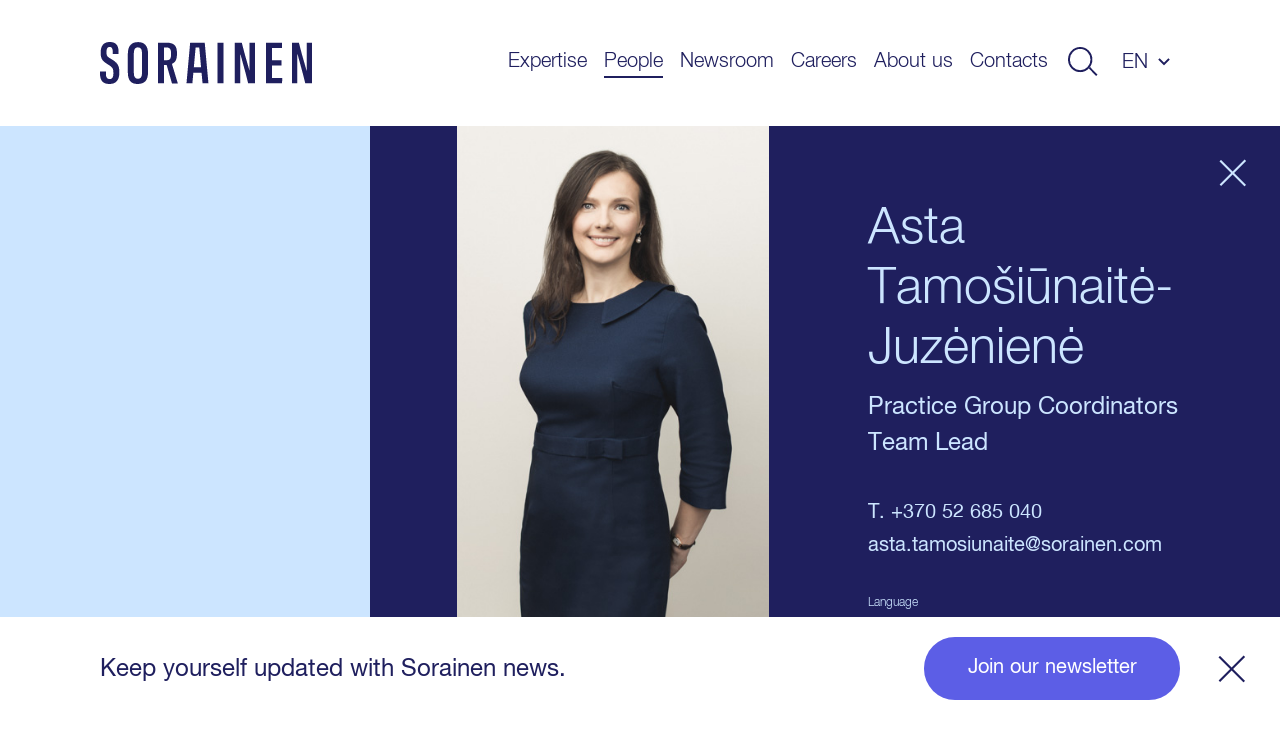

--- FILE ---
content_type: text/html; charset=UTF-8
request_url: https://www.sorainen.com/people/asta-tamosiunaite/
body_size: 68479
content:

<!DOCTYPE html>
<html lang="en-US">
<head>
<meta charset="UTF-8">
<meta name="viewport" content="width=device-width, initial-scale=1.0, maximum-scale=1.0, user-scalable=no">
<meta name="theme-color" content="#1F1F5E">
<link rel="profile" href="http://gmpg.org/xfn/11">
<link rel="pingback" href="https://www.sorainen.com/xmlrpc.php">
<meta name="facebook-domain-verification" content="23f5yv2mhs9ol0eiurgnnxnl1qjjla" />

<script>
    window.dataLayer = window.dataLayer || [];
    function gtag() {
        dataLayer.push(arguments);
    }
    gtag("consent", "default", {
        ad_storage: "denied",
        ad_user_data: "denied",
        ad_personalization: "denied",
        analytics_storage: "denied",
        functionality_storage: "denied",
        personalization_storage: "denied",
        security_storage: "granted",
        wait_for_update: 2000,
    });
    gtag("set", "ads_data_redaction", true);
    gtag("set", "url_passthrough", true);
</script>

<meta name='robots' content='index, follow, max-image-preview:large, max-snippet:-1, max-video-preview:-1' />
	<style>img:is([sizes="auto" i], [sizes^="auto," i]) { contain-intrinsic-size: 3000px 1500px }</style>
	
<!-- Google Tag Manager for WordPress by gtm4wp.com -->
<script data-cfasync="false" data-pagespeed-no-defer>
	var gtm4wp_datalayer_name = "dataLayer";
	var dataLayer = dataLayer || [];

	const gtm4wp_scrollerscript_debugmode         = false;
	const gtm4wp_scrollerscript_callbacktime      = 100;
	const gtm4wp_scrollerscript_readerlocation    = 150;
	const gtm4wp_scrollerscript_contentelementid  = "content";
	const gtm4wp_scrollerscript_scannertime       = 60;
</script>
<!-- End Google Tag Manager for WordPress by gtm4wp.com -->
	<!-- This site is optimized with the Yoast SEO Premium plugin v26.3 (Yoast SEO v26.3) - https://yoast.com/wordpress/plugins/seo/ -->
	<title>Asta Tamošiūnaitė-Juzėnienė - Sorainen</title>
	<link rel="canonical" href="https://www.sorainen.com/people/asta-tamosiunaite/" />
	<meta property="og:locale" content="en_US" />
	<meta property="og:type" content="article" />
	<meta property="og:title" content="Asta Tamošiūnaitė-Juzėnienė" />
	<meta property="og:url" content="https://www.sorainen.com/people/asta-tamosiunaite/" />
	<meta property="og:site_name" content="Sorainen" />
	<meta property="article:publisher" content="https://www.facebook.com/SorainenLawFirm/" />
	<meta property="article:modified_time" content="2025-12-01T23:01:21+00:00" />
	<meta property="og:image" content="https://www.sorainen.com/wp-content/uploads/2019/03/sorainen_fav_icon.png" />
	<meta property="og:image:width" content="1200" />
	<meta property="og:image:height" content="628" />
	<meta property="og:image:type" content="image/png" />
	<meta name="twitter:card" content="summary_large_image" />
	<script type="application/ld+json" class="yoast-schema-graph">{"@context":"https://schema.org","@graph":[{"@type":"WebPage","@id":"https://www.sorainen.com/people/asta-tamosiunaite/","url":"https://www.sorainen.com/people/asta-tamosiunaite/","name":"Asta Tamošiūnaitė-Juzėnienė - Sorainen","isPartOf":{"@id":"https://www.sorainen.com/#website"},"datePublished":"2019-03-02T08:38:13+00:00","dateModified":"2025-12-01T23:01:21+00:00","breadcrumb":{"@id":"https://www.sorainen.com/people/asta-tamosiunaite/#breadcrumb"},"inLanguage":"en-US","potentialAction":[{"@type":"ReadAction","target":["https://www.sorainen.com/people/asta-tamosiunaite/"]}]},{"@type":"BreadcrumbList","@id":"https://www.sorainen.com/people/asta-tamosiunaite/#breadcrumb","itemListElement":[{"@type":"ListItem","position":1,"name":"Home","item":"https://www.sorainen.com/"},{"@type":"ListItem","position":2,"name":"People","item":"https://www.sorainen.com/people/"},{"@type":"ListItem","position":3,"name":"Asta Tamošiūnaitė-Juzėnienė"}]},{"@type":"WebSite","@id":"https://www.sorainen.com/#website","url":"https://www.sorainen.com/","name":"Sorainen","description":"","publisher":{"@id":"https://www.sorainen.com/#organization"},"potentialAction":[{"@type":"SearchAction","target":{"@type":"EntryPoint","urlTemplate":"https://www.sorainen.com/?s={search_term_string}"},"query-input":{"@type":"PropertyValueSpecification","valueRequired":true,"valueName":"search_term_string"}}],"inLanguage":"en-US"},{"@type":"Organization","@id":"https://www.sorainen.com/#organization","name":"Sorainen","url":"https://www.sorainen.com/","logo":{"@type":"ImageObject","inLanguage":"en-US","@id":"https://www.sorainen.com/#/schema/logo/image/","url":"https://www.sorainen.com/wp-content/uploads/2019/03/sorainen_fav_icon.png","contentUrl":"https://www.sorainen.com/wp-content/uploads/2019/03/sorainen_fav_icon.png","width":1200,"height":628,"caption":"Sorainen"},"image":{"@id":"https://www.sorainen.com/#/schema/logo/image/"},"sameAs":["https://www.facebook.com/SorainenLawFirm/","https://www.instagram.com/sorainenpeople/","https://www.linkedin.com/company/law-firm-sorainen","https://www.youtube.com/user/lawfirmsorainen"]}]}</script>
	<!-- / Yoast SEO Premium plugin. -->



<style id='classic-theme-styles-inline-css' type='text/css'>
/*! This file is auto-generated */
.wp-block-button__link{color:#fff;background-color:#32373c;border-radius:9999px;box-shadow:none;text-decoration:none;padding:calc(.667em + 2px) calc(1.333em + 2px);font-size:1.125em}.wp-block-file__button{background:#32373c;color:#fff;text-decoration:none}
</style>
<link rel='stylesheet' id='hable__carousel_style-css' href='https://www.sorainen.com/wp-content/themes/sorainen/build/css/carousel.css?ver=1764312952' type='text/css' media='all' />
<link rel='stylesheet' id='hable__style-css' href='https://www.sorainen.com/wp-content/themes/sorainen/build/css/style.css?ver=1764312952' type='text/css' media='all' />
<link rel='stylesheet' id='tablepress-default-css' href='https://www.sorainen.com/wp-content/plugins/tablepress/css/build/default.css?ver=3.2.5' type='text/css' media='all' />
<script type="text/javascript" id="wpml-cookie-js-extra">
/* <![CDATA[ */
var wpml_cookies = {"wp-wpml_current_language":{"value":"en","expires":1,"path":"\/"}};
var wpml_cookies = {"wp-wpml_current_language":{"value":"en","expires":1,"path":"\/"}};
/* ]]> */
</script>
<script type="text/javascript" src="https://www.sorainen.com/wp-content/plugins/sitepress-multilingual-cms/res/js/cookies/language-cookie.js?ver=484900" id="wpml-cookie-js" defer="defer" data-wp-strategy="defer"></script>
<script type="text/javascript" src="https://www.sorainen.com/wp-content/plugins/duracelltomi-google-tag-manager/dist/js/analytics-talk-content-tracking.js?ver=1.22.1" id="gtm4wp-scroll-tracking-js"></script>
<script type="text/javascript" src="https://www.sorainen.com/wp-includes/js/jquery/jquery.min.js?ver=3.7.1" id="jquery-core-js"></script>
<link rel='shortlink' href='https://www.sorainen.com/?p=1950' />
<meta name="generator" content="WPML ver:4.8.4 stt:1,15,32,33;" />
		<script type="text/javascript">
				(function(c,l,a,r,i,t,y){
					c[a]=c[a]||function(){(c[a].q=c[a].q||[]).push(arguments)};t=l.createElement(r);t.async=1;
					t.src="https://www.clarity.ms/tag/"+i+"?ref=wordpress";y=l.getElementsByTagName(r)[0];y.parentNode.insertBefore(t,y);
				})(window, document, "clarity", "script", "mcx1zjswj9");
		</script>
		
<!-- Google Tag Manager for WordPress by gtm4wp.com -->
<!-- GTM Container placement set to automatic -->
<script data-cfasync="false" data-pagespeed-no-defer>
	var dataLayer_content = {"pagePostType":"mv_employee","pagePostType2":"single-mv_employee","pagePostAuthor":"eva.oruvee@sorainen.com"};
	dataLayer.push( dataLayer_content );
</script>
<script data-cfasync="false" data-pagespeed-no-defer>
(function(w,d,s,l,i){w[l]=w[l]||[];w[l].push({'gtm.start':
new Date().getTime(),event:'gtm.js'});var f=d.getElementsByTagName(s)[0],
j=d.createElement(s),dl=l!='dataLayer'?'&l='+l:'';j.async=true;j.src=
'//www.googletagmanager.com/gtm.js?id='+i+dl;f.parentNode.insertBefore(j,f);
})(window,document,'script','dataLayer','GTM-TP84RL9');
</script>
<!-- End Google Tag Manager for WordPress by gtm4wp.com -->
    
<link rel="icon" href="https://www.sorainen.com/wp-content/uploads/2019/03/cropped-sorainen_favicon-32x32.png" sizes="32x32" />
<link rel="icon" href="https://www.sorainen.com/wp-content/uploads/2019/03/cropped-sorainen_favicon-192x192.png" sizes="192x192" />
<link rel="apple-touch-icon" href="https://www.sorainen.com/wp-content/uploads/2019/03/cropped-sorainen_favicon-180x180.png" />
<meta name="msapplication-TileImage" content="https://www.sorainen.com/wp-content/uploads/2019/03/cropped-sorainen_favicon-270x270.png" />
		<style type="text/css" id="wp-custom-css">
			.wpcf7-form select {
	/*height: 49px;*/
	width: 100%;
	-webkit-appearance: none;
	border-radius:0;
}		</style>
		
<!-- Start cookieyes banner -->
<script id="cookieyes" type="text/javascript" src="https://cdn-cookieyes.com/client_data/627e335d11f737396c21224f/script.js"></script>
<!-- End cookieyes banner -->
<meta name="generator" content="WP Rocket 3.20.0.3" data-wpr-features="wpr_desktop" /></head>

<body class="wp-singular mv_employee-template-default single single-mv_employee postid-1950 wp-theme-sorainen">

<div data-rocket-location-hash="54257ff4dc2eb7aae68fa23eb5f11e06" id="page" class="site">

    <a class="skip-link sr-only" href="#content">Skip to content</a>

    <div data-rocket-location-hash="41e2fa8e145810505cb62ddb4f238393" class="searchBar">
        <div data-rocket-location-hash="40f22408a88335a0945fffe944caafc3" class="container">

            <div class="siteHeader__title col-m-none">
                <a href="https://www.sorainen.com/" rel="home" class="siteHeader__titleLink">
                    <img src="https://www.sorainen.com/wp-content/themes/sorainen/build/img/logo__sorainen--light.svg" class="siteHeader__titleLogo img-responsive" alt="">
                    <span class="sr-only">Sorainen</span>
                </a>
            </div>

            

<div class="siteHeader__search headerSearch">
    <form role="search" method="get" class="search-form" action="https://www.sorainen.com/">

        <input type="search" class="search-field"
                placeholder="Search site"
                value="" name="s"
                title="Search site" />


        <button type="submit" class="search-submit btn"><svg width="32" height="30" viewBox="0 0 32 30" fill="none" xmlns="http://www.w3.org/2000/svg"><circle cx="13" cy="13" r="12" stroke="#1F1F5E" stroke-width="2"/><path stroke="#1F1F5E" stroke-width="2" d="M22.707 21.293l8 8"/></svg></button>
    </form>

</div>

            <a href="javascript:;" class="btn btn-close">
                <svg width="27" height="28" viewBox="0 0 27 28" fill="none" xmlns="http://www.w3.org/2000/svg"><path stroke="#CCE5FF" stroke-width="2" d="M26.293 26.707l-25-25M26.293 26.707l-25-25M1.293 26.293l25-25M1.293 26.293l25-25"/></svg>
            </a>
        </div><!-- .container -->
    </div><!-- .searchBar -->


    <header data-rocket-location-hash="e7d76edb454a48e3142c5caac098ea2f" class="siteHeader container">

                <p class="siteHeader__title">
            <a href="https://www.sorainen.com/" rel="home" class="siteHeader__titleLink">
                <img src="https://www.sorainen.com/wp-content/themes/sorainen/build/img/logo__sorainen.svg" class="siteHeader__titleLogo img-responsive" alt="">
                <span class="sr-only">Sorainen</span>
            </a>
        </p>

        <nav class="siteHeader__nav">
            <button id="js__mobile-nav" class="btn-menu col-tl-none col-d-none" title="Menu"></button>

            <div class="siteHeader__navOverlay">
                <div class="inner">
                    <button class="headerSearch__toggle btn col-tl-none col-d-none">
                        <svg class="headerSearch__toggle--show" width="32" height="30" viewBox="0 0 32 30" fill="none" xmlns="http://www.w3.org/2000/svg"><circle cx="13" cy="13" r="12" stroke="#1F1F5E" stroke-width="2"/><path stroke="#1F1F5E" stroke-width="2" d="M22.707 21.293l8 8"/></svg>
                    </button>

                    <ul id="primary-menu" class="siteHeader__navMenu"><li id="menu-item-16" class="menu-item menu-item-type-post_type menu-item-object-page menu-item-16"><a href="https://www.sorainen.com/expertise/">Expertise</a></li>
<li id="menu-item-71371" class="menu-item current_page_parent menu-item current_page_parent-type-post_type menu-item current_page_parent-object-page menu-item current_page_parent-71371"><a href="https://www.sorainen.com/people/">People</a></li>
<li id="menu-item-24442" class="menu-item menu-item-type-post_type menu-item-object-page menu-item-24442"><a href="https://www.sorainen.com/recent-posts/">Newsroom</a></li>
<li id="menu-item-104905" class="menu-item menu-item-type-post_type menu-item-object-page menu-item-104905"><a href="https://www.sorainen.com/careers/">Careers</a></li>
<li id="menu-item-20" class="menu-item menu-item-type-post_type menu-item-object-page menu-item-20"><a href="https://www.sorainen.com/about-us/">About us</a></li>
<li id="menu-item-114914" class="menu-item menu-item-type-post_type menu-item-object-page menu-item-114914"><a href="https://www.sorainen.com/contacts/">Contacts</a></li>
</ul>
                    <button class="headerSearch__toggle btn col-m-none col-tp-none">
                        <svg class="headerSearch__toggle--show" width="32" height="30" viewBox="0 0 32 30" fill="none" xmlns="http://www.w3.org/2000/svg"><circle cx="13" cy="13" r="12" stroke="#1F1F5E" stroke-width="2"/><path stroke="#1F1F5E" stroke-width="2" d="M22.707 21.293l8 8"/></svg>
                    </button>

                    <div class="langNav text-uppercase"><span class="langNav__active">en</span>
<ul id="languages-menu" class="languages-menu menu">
<li class="menu-item"><a href=https://www.sorainen.com/et/inimesed/asta-tamosiunaite/ rel="alternate">et</a></li>
<li class="menu-item"><a href=https://www.sorainen.com/lv/komanda/asta-tamosiunaite/ rel="alternate">lv</a></li>
<li class="menu-item"><a href=https://www.sorainen.com/lt/komanda/asta-tamosiunaite/ rel="alternate">lt</a></li>
</ul>
</div>

                </div>
            </div>
        </nav><!-- .siteHeader__nav -->
    </header><!-- .siteHeader -->

    <div data-rocket-location-hash="a57c8dd5c722eb1616a69558942c3551" id="content" class="siteMain">
		<article data-rocket-location-hash="d8979906b3935303d9b931457bb2fe0b" class="personView bg-dark">
		<div data-rocket-location-hash="e6eb6fcccd8ab4e0754c54f80a5d14c0" class="container">

            <div class="personView__side col-d-2-8"></div>

            <div class="personView__main col-d-6-8">

                <header class="personHeader pwidth-limit">

                    <a href="https://www.sorainen.com/people/" class="btn btn-close"><svg width="27" height="28" viewBox="0 0 27 28" fill="none" xmlns="http://www.w3.org/2000/svg"><path stroke="#CCE5FF" stroke-width="2" d="M26.293 26.707l-25-25M26.293 26.707l-25-25M1.293 26.293l25-25M1.293 26.293l25-25"/></svg></a>

                    <div class="personHeader__side">
                                                    <img src="[data-uri]" class=" img-responsive">
                                            </div><!-- .personHeader__side -->

                    <div class="personHeader__main">
                        <h1 class="personHeader__name">Asta Tamošiūnaitė-Juzėnienė</h1>

                                                <p class="personHeader__title">
                            Practice Group Coordinators Team Lead                                                    </p>
                        
                        
                        
                        
                        <div class="personHeader__field personHeader__field--l">
                                                                                    T. <a href="tel:+370 52 685 040">+370 52 685 040</a><br>
                                                                                                                <a href="mailto:asta.tamosiunaite@sorainen.com">asta.tamosiunaite@sorainen.com</a><br>
                                                    </div>
                        
                                                <p class="personHeader__label">Language</p>
                        <div class="personHeader__field">Lithuanian, English, Russian</div>
                        
                        
                        
                                                <p class="personHeader__label">Country</p>
                        <div class="personHeader__field">Lithuania</div>
                        
                    </div>

                </header><!-- .personHeader -->

                <div class="personContent pwidth-limit">

                    <nav class="contentNav">
                        <ul class="list-inline">

                            
                            
                            
                            
                            
                            
                            
                            
                                                    </ul>
                    </nav><!-- .contentNav -->


                    
                    
                    
                    

                    <div class="personPosts col-m-1-1 col-t-1-1 col-d-1-1">

                        
                        
                        
                        

                        


                    </div><!-- .personPosts -->
                </div><!-- .personContent -->
            </div><!-- .personContent -->

		</div><!-- .container -->
	</article><!-- .personView -->
	

	</div><!-- #content -->

	<footer data-rocket-location-hash="01729687007770e3ee0c93d109954782" class="siteFooter">
		<div class="container">
			<div class="siteFooter__nav col-m-1-1 col-t-1-2 col-d-4-8">
                <ul id="footer-menu" class="list-block"><li id="menu-item-5479" class="menu-item menu-item-type-post_type menu-item-object-page menu-item-5479"><a href="https://www.sorainen.com/expertise/">Expertise</a></li>
<li id="menu-item-5480" class="menu-item current_page_parent menu-item current_page_parent-type-post_type menu-item current_page_parent-object-page menu-item current_page_parent-5480"><a href="https://www.sorainen.com/people/">People</a></li>
<li id="menu-item-104922" class="menu-item menu-item-type-post_type menu-item-object-page menu-item-104922"><a href="https://www.sorainen.com/careers/">Careers</a></li>
<li id="menu-item-114785" class="menu-item menu-item-type-post_type menu-item-object-page menu-item-114785"><a href="https://www.sorainen.com/?page_id=113419">Contacts</a></li>
<li id="menu-item-5483" class="menu-item menu-item-type-post_type menu-item-object-page menu-item-5483"><a href="https://www.sorainen.com/about-us/">About us</a></li>
<li id="menu-item-24447" class="menu-item menu-item-type-post_type menu-item-object-page menu-item-24447"><a href="https://www.sorainen.com/recent-posts/">Newsroom</a></li>
<li id="menu-item-5478" class="menu-item menu-item-type-post_type menu-item-object-page menu-item-5478"><a href="https://www.sorainen.com/legal-notices/">Legal notices</a></li>
<li id="menu-item-77232" class="cky-banner-element menu-item menu-item-type-custom menu-item-object-custom menu-item-77232"><a href="#cookie-settings">Cookie settings</a></li>
</ul>			</div>

			<div class="siteFooter__copy col-m-1-1 col-t-1-2 col-d-4-8">

                                                <ul class="fsocialLinks list-inline">

                                        <li class="fsocialLinks__item"><a href="https://www.youtube.com/@SorainenLawFirm?sub_confirmation=1" target="_blank" rel="noopener noreferrer"><svg width="30" height="30" viewBox="0 0 30 30" fill="none" xmlns="http://www.w3.org/2000/svg"><path fill-rule="evenodd" clip-rule="evenodd" d="M15 0C6.716 0 0 6.716 0 15c0 8.284 6.716 15 15 15 8.284 0 15-6.716 15-15 0-8.284-6.716-15-15-15zm6.25 9.844c.69.19 1.232.745 1.416 1.452C23 12.576 23 15.25 23 15.25s0 2.673-.334 3.954c-.184.707-.727 1.264-1.415 1.453C20.004 21 15 21 15 21s-5.003 0-6.25-.343c-.69-.19-1.232-.746-1.416-1.453C7 17.924 7 15.25 7 15.25s0-2.673.334-3.954c.184-.707.726-1.263 1.415-1.452C9.996 9.5 15 9.5 15 9.5s5.003 0 6.25.344z" fill="#CCE5FF"/><path fill-rule="evenodd" clip-rule="evenodd" d="M13.5 18v-5l4 2.5-4 2.5z" fill="#CCE5FF"/></svg></a></li>
                    
                                        <li class="fsocialLinks__item"><a href="https://www.facebook.com/SorainenLawFirm/" target="_blank" rel="noopener noreferrer"><svg width="30" height="30" viewBox="0 0 30 30" fill="none" xmlns="http://www.w3.org/2000/svg"><path fill-rule="evenodd" clip-rule="evenodd" d="M15 0C6.716 0 0 6.716 0 15c0 8.284 6.716 15 15 15 8.284 0 15-6.716 15-15 0-8.284-6.716-15-15-15zm1.564 15.66v8.16h-3.377v-8.16H11.5v-2.813h1.687V11.16c0-2.296.953-3.66 3.66-3.66h2.252v2.813h-1.41c-1.053 0-1.123.393-1.123 1.126l-.003 1.407h2.55l-.298 2.812h-2.252z" fill="#CCE5FF"/></svg></a></li>
                    
                                        <li class="fsocialLinks__item"><a href="https://www.instagram.com/sorainenpeople/" target="_blank" rel="noopener noreferrer"><svg width="30" height="30" viewBox="0 0 30 30" fill="none" xmlns="http://www.w3.org/2000/svg"><path fill-rule="evenodd" clip-rule="evenodd" d="M15 0C6.716 0 0 6.716 0 15c0 8.284 6.716 15 15 15 8.284 0 15-6.716 15-15 0-8.284-6.716-15-15-15zm-3.298 7.048c.853-.038 1.126-.048 3.3-.048h-.004c2.174 0 2.445.01 3.3.048.85.04 1.432.174 1.942.372.527.204.972.478 1.417.923.445.444.718.89.923 1.417.197.508.332 1.09.372 1.94.038.855.048 1.127.048 3.3s-.01 2.445-.048 3.298c-.04.852-.175 1.433-.372 1.942-.205.526-.478.972-.923 1.417-.445.445-.89.72-1.416.923-.508.198-1.09.333-1.942.372-.854.04-1.125.048-3.298.048s-2.445-.01-3.3-.048c-.85-.04-1.432-.174-1.94-.372-.526-.204-.973-.478-1.417-.923-.445-.445-.718-.89-.923-1.417-.198-.51-.332-1.09-.372-1.942C7.01 17.445 7 17.173 7 15s.01-2.445.048-3.3c.038-.85.173-1.432.372-1.94.205-.526.478-.973.923-1.417.445-.445.89-.72 1.417-.923.51-.198 1.09-.333 1.942-.372z" fill="#CCE5FF"/><path fill-rule="evenodd" clip-rule="evenodd" d="M14.283 8.44H15c2.137 0 2.39.01 3.233.047.78.036 1.204.166 1.486.276.372.145.638.318.918.598.28.28.453.548.6.92.108.283.24.706.274 1.486.04.844.047 1.097.047 3.232 0 2.135-.01 2.388-.048 3.232-.035.78-.166 1.203-.275 1.485-.145.373-.32.64-.6.92-.28.28-.545.452-.918.597-.283.11-.706.24-1.486.276-.844.038-1.097.046-3.233.046-2.135 0-2.39-.008-3.232-.046-.78-.036-1.203-.167-1.485-.276-.374-.145-.64-.318-.92-.598-.28-.28-.454-.546-.6-.92-.11-.282-.24-.705-.275-1.485-.038-.844-.046-1.098-.046-3.234s.008-2.388.046-3.232c.036-.78.166-1.203.276-1.485.145-.374.32-.64.6-.92.28-.28.545-.454.92-.6.28-.11.704-.24 1.484-.276.738-.033 1.024-.043 2.515-.045zm4.988 1.33c-.53 0-.96.43-.96.96s.43.96.96.96.96-.43.96-.96-.43-.96-.96-.96zM10.893 15c0-2.27 1.84-4.108 4.11-4.108 2.268 0 4.106 1.84 4.106 4.108 0 2.27-1.838 4.108-4.107 4.108-2.268 0-4.108-1.84-4.108-4.108z" fill="#CCE5FF"/><path fill-rule="evenodd" clip-rule="evenodd" d="M15 12.334c1.473 0 2.667 1.193 2.667 2.666 0 1.473-1.194 2.667-2.666 2.667S12.335 16.473 12.335 15c0-1.473 1.194-2.666 2.667-2.666z" fill="#CCE5FF"/></svg></a></li>
                    
                                        <li class="fsocialLinks__item"><a href="https://www.linkedin.com/company/law-firm-sorainen/" target="_blank" rel="noopener noreferrer"><svg width="30" height="30" viewBox="0 0 30 30" fill="none" xmlns="http://www.w3.org/2000/svg"><path fill-rule="evenodd" clip-rule="evenodd" d="M15 0C6.716 0 0 6.716 0 15c0 8.284 6.716 15 15 15 8.284 0 15-6.716 15-15 0-8.284-6.716-15-15-15zM7.2 12.424h3.4v10.213H7.2V12.424zm3.624-3.16c-.022-1-.738-1.764-1.9-1.764C7.76 7.5 7 8.263 7 9.264c0 .98.738 1.766 1.88 1.766h.02c1.186 0 1.924-.785 1.924-1.766zm8.122 2.92c2.237 0 3.914 1.46 3.914 4.597v5.857h-3.4v-5.464c0-1.373-.492-2.31-1.722-2.31-.94 0-1.5.632-1.744 1.242-.09.218-.112.523-.112.828v5.704h-3.4s.045-9.255 0-10.213h3.4v1.446c.45-.695 1.26-1.686 3.064-1.686z" fill="#CCE5FF"/></svg></a></li>
                    
                </ul>
                                

                <span class="text-upperase">
                    © Sorainen
                </span>
                All rights reserved			</div><!-- .site-info -->
		</div><!-- .container -->
	</footer><!-- .siteFooter -->
</div><!-- .site -->

    
    <div data-rocket-location-hash="10b066771d77ae65dc909f598959ef83" class="jnlBar">
        <div data-rocket-location-hash="8be76c2e3c34a4ec12eb170f1b2a1532" class="jnlBar__container container">
            <p class="jnlBar__text h4">Keep yourself updated with Sorainen news.</p>
            <a href="#jnlModal" class="btn btn-primary btn-primary--purple jnlBar__open noscroll">Join our newsletter</a>
            <a href="javascript:;" class="btn btn-close jnlBar__close"><svg width="27" height="28" viewBox="0 0 27 28" fill="none" xmlns="http://www.w3.org/2000/svg"><path stroke="#1F1F5E" stroke-width="2" d="M26.293 26.707l-25-25M26.293 26.707l-25-25M1.293 26.293l25-25M1.293 26.293l25-25"/></svg></a>
        </div>
    </div><!-- .jnlBar -->


    <div data-rocket-location-hash="6eb9421faa371d1808f83122285b6fef" id="jnlModal" class="splashModal jnlModal mfp-hide">
        <h4 id="interested-in-legal-updates-on-business-law-in-the-region">Interested in legal updates on business law in the region?</h4>
<p>Subscribe to our newsletter!<br />

<div data-rocket-location-hash="118196f037de2cdca7c8092ef24a05d4" class="wpcf7 no-js" id="wpcf7-f4-o1" lang="en-US" dir="ltr" data-wpcf7-id="4">
<div data-rocket-location-hash="81364fb2f4efeaf2ddcd119b8fd5b255" class="screen-reader-response"><p role="status" aria-live="polite" aria-atomic="true"></p> <ul></ul></div>
<form action="/people/asta-tamosiunaite/#wpcf7-f4-o1" method="post" class="wpcf7-form init" aria-label="Contact form" novalidate="novalidate" data-status="init">
<fieldset class="hidden-fields-container"><input type="hidden" name="_wpcf7" value="4" /><input type="hidden" name="_wpcf7_version" value="6.1.3" /><input type="hidden" name="_wpcf7_locale" value="en_US" /><input type="hidden" name="_wpcf7_unit_tag" value="wpcf7-f4-o1" /><input type="hidden" name="_wpcf7_container_post" value="0" /><input type="hidden" name="_wpcf7_posted_data_hash" value="" /><input type="hidden" name="_wpcf7_recaptcha_response" value="" />
</fieldset>
<p><label>Name and Surname *<br />
<span class="wpcf7-form-control-wrap" data-name="your-name"><input size="40" maxlength="400" class="wpcf7-form-control wpcf7-text wpcf7-validates-as-required" aria-required="true" aria-invalid="false" value="" type="text" name="your-name" /></span><br />
</label>
</p>
<p><label>Email *<br />
<span class="wpcf7-form-control-wrap" data-name="your-email"><input size="40" maxlength="400" class="wpcf7-form-control wpcf7-email wpcf7-validates-as-required wpcf7-text wpcf7-validates-as-email" aria-required="true" aria-invalid="false" value="" type="email" name="your-email" /></span><br />
</label>
</p>
<p><label>Company *<br />
<span class="wpcf7-form-control-wrap" data-name="your-company"><input size="40" maxlength="400" class="wpcf7-form-control wpcf7-text wpcf7-validates-as-required" aria-required="true" aria-invalid="false" value="" type="text" name="your-company" /></span><br />
</label>
</p>
<p><label>Position<br />
<span class="wpcf7-form-control-wrap" data-name="position"><input size="40" maxlength="400" class="wpcf7-form-control wpcf7-text" aria-invalid="false" value="" type="text" name="position" /></span><br />
</label>
</p>
<p><label>Topics of interest *<br />
Select the areas you'd like to follow<br />
</label>
</p>
<p><span class="wpcf7-form-control-wrap" data-name="checkbox-topics"><span class="wpcf7-form-control wpcf7-checkbox wpcf7-validates-as-required"><span class="wpcf7-list-item first last"><label><input type="checkbox" name="checkbox-topics[]" value="All" /><span class="wpcf7-list-item-label">All</span></label></span></span></span>
</p>
<p><label><strong>Legal Practice Areas</strong></label>
</p>
<p><span class="wpcf7-form-control-wrap" data-name="checkbox-topics"><span class="wpcf7-form-control wpcf7-checkbox wpcf7-validates-as-required"><span class="wpcf7-list-item first"><label><input type="checkbox" name="checkbox-topics[]" value="Competition &amp; Regulatory" /><span class="wpcf7-list-item-label">Competition &amp; Regulatory</span></label></span><span class="wpcf7-list-item"><label><input type="checkbox" name="checkbox-topics[]" value="Corporate" /><span class="wpcf7-list-item-label">Corporate</span></label></span><span class="wpcf7-list-item"><label><input type="checkbox" name="checkbox-topics[]" value="Data Protection" /><span class="wpcf7-list-item-label">Data Protection</span></label></span><span class="wpcf7-list-item"><label><input type="checkbox" name="checkbox-topics[]" value="Dispute resolution &amp; Risk management, including arbitration, government relation, insolvency, white-collar crime, etc" /><span class="wpcf7-list-item-label">Dispute resolution &amp; Risk management, including arbitration, government relation, insolvency, white-collar crime, etc</span></label></span><span class="wpcf7-list-item"><label><input type="checkbox" name="checkbox-topics[]" value="Employment" /><span class="wpcf7-list-item-label">Employment</span></label></span><span class="wpcf7-list-item"><label><input type="checkbox" name="checkbox-topics[]" value="Environmental, Social &amp; Governance (ESG)" /><span class="wpcf7-list-item-label">Environmental, Social &amp; Governance (ESG)</span></label></span><span class="wpcf7-list-item"><label><input type="checkbox" name="checkbox-topics[]" value="Finance &amp; Insurance, including banking, capital market news, financial services, etc" /><span class="wpcf7-list-item-label">Finance &amp; Insurance, including banking, capital market news, financial services, etc</span></label></span><span class="wpcf7-list-item"><label><input type="checkbox" name="checkbox-topics[]" value="Intellectual Property" /><span class="wpcf7-list-item-label">Intellectual Property</span></label></span><span class="wpcf7-list-item"><label><input type="checkbox" name="checkbox-topics[]" value="M&amp;A" /><span class="wpcf7-list-item-label">M&amp;A</span></label></span><span class="wpcf7-list-item"><label><input type="checkbox" name="checkbox-topics[]" value="Public Procurement" /><span class="wpcf7-list-item-label">Public Procurement</span></label></span><span class="wpcf7-list-item"><label><input type="checkbox" name="checkbox-topics[]" value="Real Estate &amp; Construction" /><span class="wpcf7-list-item-label">Real Estate &amp; Construction</span></label></span><span class="wpcf7-list-item last"><label><input type="checkbox" name="checkbox-topics[]" value="Tax" /><span class="wpcf7-list-item-label">Tax</span></label></span></span></span>
</p>
<p><label><strong>Sector-Specific News</strong><br />
Stay informed about developments in key industries, regardless of legal area.<br />
</label>
</p>
<p><span class="wpcf7-form-control-wrap" data-name="checkbox-topics"><span class="wpcf7-form-control wpcf7-checkbox wpcf7-validates-as-required"><span class="wpcf7-list-item first"><label><input type="checkbox" name="checkbox-topics[]" value="Defence" /><span class="wpcf7-list-item-label">Defence</span></label></span><span class="wpcf7-list-item"><label><input type="checkbox" name="checkbox-topics[]" value="Energy" /><span class="wpcf7-list-item-label">Energy</span></label></span><span class="wpcf7-list-item"><label><input type="checkbox" name="checkbox-topics[]" value="Life Sciences &amp; Healthcare" /><span class="wpcf7-list-item-label">Life Sciences &amp; Healthcare</span></label></span><span class="wpcf7-list-item"><label><input type="checkbox" name="checkbox-topics[]" value="Startups" /><span class="wpcf7-list-item-label">Startups</span></label></span><span class="wpcf7-list-item last"><label><input type="checkbox" name="checkbox-topics[]" value="TMT (Technology, Media &amp; Telecommunications)" /><span class="wpcf7-list-item-label">TMT (Technology, Media &amp; Telecommunications)</span></label></span></span></span>
</p>
<p><label>Language *<br />
<span class="wpcf7-form-control-wrap" data-name="your-language"><select class="wpcf7-form-control wpcf7-select wpcf7-validates-as-required" aria-required="true" aria-invalid="false" name="your-language"><option value="English">English</option><option value="Estonian">Estonian</option><option value="Latvian">Latvian</option><option value="Lithuanian">Lithuanian</option><option value="Russian">Russian</option></select></span><br />
</label>
</p>
<p><span class="wpcf7-form-control-wrap" data-name="acceptance-254"><span class="wpcf7-form-control wpcf7-acceptance"><span class="wpcf7-list-item"><label><input type="checkbox" name="acceptance-254" value="1" aria-invalid="false" /><span class="wpcf7-list-item-label">I have read and <a href="https://www.sorainen.com/legal-notices/" target="_blank">accept</a> Sorainen Privacy Policy *</span></label></span></span></span>
</p>
<p><input class="wpcf7-form-control wpcf7-submit has-spinner" type="submit" value="Subscribe" />
</p><div class="wpcf7-response-output" aria-hidden="true"></div>
</form>
</div>
</p>
    </div>


<div data-rocket-location-hash="63d95c2031e23b46a69a49fa13a41fa0" id="splashModal" class="splashModal mfp-hide">
    <video id="splashVideo" width="1920" height="1080" pause controls poster="https://www.sorainen.com/wp-content/themes/sorainen/build/video/splash.jpg">
        <source src="https://www.sorainen.com/wp-content/themes/sorainen/build/video/splash.webm" type="video/webm">
        <source src="https://www.sorainen.com/wp-content/themes/sorainen/build/video/splash.mp4" type="video/mp4">
        <source src="https://www.sorainen.com/wp-content/themes/sorainen/build/video/splash.mp4" type="video/mp4">
    </video>
</div>

<script type="speculationrules">
{"prefetch":[{"source":"document","where":{"and":[{"href_matches":"\/*"},{"not":{"href_matches":["\/wp-*.php","\/wp-admin\/*","\/wp-content\/uploads\/*","\/wp-content\/*","\/wp-content\/plugins\/*","\/wp-content\/themes\/sorainen\/*","\/*\\?(.+)"]}},{"not":{"selector_matches":"a[rel~=\"nofollow\"]"}},{"not":{"selector_matches":".no-prefetch, .no-prefetch a"}}]},"eagerness":"conservative"}]}
</script>
<link rel='stylesheet' id='contact-form-7-css' href='https://www.sorainen.com/wp-content/plugins/contact-form-7/includes/css/styles.css?ver=6.1.3' type='text/css' media='all' />
<script type="text/javascript" src="https://www.sorainen.com/wp-content/plugins/duracelltomi-google-tag-manager/dist/js/gtm4wp-contact-form-7-tracker.js?ver=1.22.1" id="gtm4wp-contact-form-7-tracker-js"></script>
<script type="text/javascript" src="https://www.sorainen.com/wp-content/themes/sorainen/build/js/vendors.min.js?ver=1764312952" id="hable__js_vendors-js"></script>
<script type="text/javascript" src="https://www.sorainen.com/wp-content/themes/sorainen/build/js/main.min.js?ver=1764312952" id="hable__js_main-js"></script>
<script type="text/javascript" id="sorainen_scripts-js-extra">
/* <![CDATA[ */
var sorainen_loadmore_params = {"ajaxurl":"https:\/\/www.sorainen.com\/wp-admin\/admin-ajax.php?lang=en","posts":"{\"page\":0,\"post_type\":\"mv_employee\",\"error\":\"\",\"m\":\"\",\"p\":1950,\"post_parent\":\"\",\"subpost\":\"\",\"subpost_id\":\"\",\"attachment\":\"\",\"attachment_id\":0,\"pagename\":\"\",\"page_id\":\"\",\"second\":\"\",\"minute\":\"\",\"hour\":\"\",\"day\":0,\"monthnum\":0,\"year\":0,\"w\":0,\"category_name\":\"\",\"tag\":\"\",\"cat\":\"\",\"tag_id\":\"\",\"author\":\"\",\"author_name\":\"\",\"feed\":\"\",\"tb\":\"\",\"paged\":0,\"meta_key\":\"\",\"meta_value\":\"\",\"preview\":\"\",\"s\":\"\",\"sentence\":\"\",\"title\":\"\",\"fields\":\"all\",\"menu_order\":\"\",\"embed\":\"\",\"category__in\":[],\"category__not_in\":[],\"category__and\":[],\"post__in\":[],\"post__not_in\":[],\"post_name__in\":[],\"tag__in\":[],\"tag__not_in\":[],\"tag__and\":[],\"tag_slug__in\":[],\"tag_slug__and\":[],\"post_parent__in\":[],\"post_parent__not_in\":[],\"author__in\":[],\"author__not_in\":[],\"search_columns\":[],\"name\":\"asta-tamosiunaite\",\"ignore_sticky_posts\":false,\"suppress_filters\":false,\"cache_results\":true,\"update_post_term_cache\":true,\"update_menu_item_cache\":false,\"lazy_load_term_meta\":true,\"update_post_meta_cache\":true,\"posts_per_page\":10,\"nopaging\":false,\"comments_per_page\":\"50\",\"no_found_rows\":false,\"order\":\"DESC\",\"mv_employee\":\"asta-tamosiunaite\"}","current_page":"1","max_page":"0"};
/* ]]> */
</script>
<script type="text/javascript" src="https://www.sorainen.com/wp-content/themes/sorainen/build/js/ajax.min.js?ver=6.8.3" id="sorainen_scripts-js"></script>
<script type="text/javascript" src="https://www.google.com/recaptcha/api.js?render=6LfPx40qAAAAAI1aJSj1kM7_jE73_mrwDkkDU725&amp;ver=3.0" id="google-recaptcha-js"></script>
<script type="text/javascript" src="https://www.sorainen.com/wp-includes/js/dist/vendor/wp-polyfill.min.js?ver=3.15.0" id="wp-polyfill-js"></script>
<script type="text/javascript" id="wpcf7-recaptcha-js-before">
/* <![CDATA[ */
var wpcf7_recaptcha = {
    "sitekey": "6LfPx40qAAAAAI1aJSj1kM7_jE73_mrwDkkDU725",
    "actions": {
        "homepage": "homepage",
        "contactform": "contactform"
    }
};
/* ]]> */
</script>
<script type="text/javascript" src="https://www.sorainen.com/wp-content/plugins/contact-form-7/modules/recaptcha/index.js?ver=6.1.3" id="wpcf7-recaptcha-js"></script>
<script type="text/javascript" src="https://www.sorainen.com/wp-includes/js/dist/hooks.min.js?ver=4d63a3d491d11ffd8ac6" id="wp-hooks-js"></script>
<script type="text/javascript" src="https://www.sorainen.com/wp-includes/js/dist/i18n.min.js?ver=5e580eb46a90c2b997e6" id="wp-i18n-js"></script>
<script type="text/javascript" id="wp-i18n-js-after">
/* <![CDATA[ */
wp.i18n.setLocaleData( { 'text direction\u0004ltr': [ 'ltr' ] } );
/* ]]> */
</script>
<script type="text/javascript" src="https://www.sorainen.com/wp-content/plugins/contact-form-7/includes/swv/js/index.js?ver=6.1.3" id="swv-js"></script>
<script type="text/javascript" id="contact-form-7-js-before">
/* <![CDATA[ */
var wpcf7 = {
    "api": {
        "root": "https:\/\/www.sorainen.com\/wp-json\/",
        "namespace": "contact-form-7\/v1"
    },
    "cached": 1
};
/* ]]> */
</script>
<script type="text/javascript" src="https://www.sorainen.com/wp-content/plugins/contact-form-7/includes/js/index.js?ver=6.1.3" id="contact-form-7-js"></script>

<script>var rocket_beacon_data = {"ajax_url":"https:\/\/www.sorainen.com\/wp-admin\/admin-ajax.php","nonce":"47ad9a2dd2","url":"https:\/\/www.sorainen.com\/people\/asta-tamosiunaite","is_mobile":false,"width_threshold":1600,"height_threshold":700,"delay":500,"debug":null,"status":{"atf":true,"lrc":true,"preconnect_external_domain":true},"elements":"img, video, picture, p, main, div, li, svg, section, header, span","lrc_threshold":1800,"preconnect_external_domain_elements":["link","script","iframe"],"preconnect_external_domain_exclusions":["static.cloudflareinsights.com","rel=\"profile\"","rel=\"preconnect\"","rel=\"dns-prefetch\"","rel=\"icon\""]}</script><script data-name="wpr-wpr-beacon" src='https://www.sorainen.com/wp-content/plugins/wp-rocket/assets/js/wpr-beacon.min.js' async></script></body>
</html>

<!-- This website is like a Rocket, isn't it? Performance optimized by WP Rocket. Learn more: https://wp-rocket.me - Debug: cached@1764630757 -->

--- FILE ---
content_type: text/html; charset=utf-8
request_url: https://www.google.com/recaptcha/api2/anchor?ar=1&k=6LfPx40qAAAAAI1aJSj1kM7_jE73_mrwDkkDU725&co=aHR0cHM6Ly93d3cuc29yYWluZW4uY29tOjQ0Mw..&hl=en&v=TkacYOdEJbdB_JjX802TMer9&size=invisible&anchor-ms=20000&execute-ms=15000&cb=j48v2ojqmg0t
body_size: 45565
content:
<!DOCTYPE HTML><html dir="ltr" lang="en"><head><meta http-equiv="Content-Type" content="text/html; charset=UTF-8">
<meta http-equiv="X-UA-Compatible" content="IE=edge">
<title>reCAPTCHA</title>
<style type="text/css">
/* cyrillic-ext */
@font-face {
  font-family: 'Roboto';
  font-style: normal;
  font-weight: 400;
  src: url(//fonts.gstatic.com/s/roboto/v18/KFOmCnqEu92Fr1Mu72xKKTU1Kvnz.woff2) format('woff2');
  unicode-range: U+0460-052F, U+1C80-1C8A, U+20B4, U+2DE0-2DFF, U+A640-A69F, U+FE2E-FE2F;
}
/* cyrillic */
@font-face {
  font-family: 'Roboto';
  font-style: normal;
  font-weight: 400;
  src: url(//fonts.gstatic.com/s/roboto/v18/KFOmCnqEu92Fr1Mu5mxKKTU1Kvnz.woff2) format('woff2');
  unicode-range: U+0301, U+0400-045F, U+0490-0491, U+04B0-04B1, U+2116;
}
/* greek-ext */
@font-face {
  font-family: 'Roboto';
  font-style: normal;
  font-weight: 400;
  src: url(//fonts.gstatic.com/s/roboto/v18/KFOmCnqEu92Fr1Mu7mxKKTU1Kvnz.woff2) format('woff2');
  unicode-range: U+1F00-1FFF;
}
/* greek */
@font-face {
  font-family: 'Roboto';
  font-style: normal;
  font-weight: 400;
  src: url(//fonts.gstatic.com/s/roboto/v18/KFOmCnqEu92Fr1Mu4WxKKTU1Kvnz.woff2) format('woff2');
  unicode-range: U+0370-0377, U+037A-037F, U+0384-038A, U+038C, U+038E-03A1, U+03A3-03FF;
}
/* vietnamese */
@font-face {
  font-family: 'Roboto';
  font-style: normal;
  font-weight: 400;
  src: url(//fonts.gstatic.com/s/roboto/v18/KFOmCnqEu92Fr1Mu7WxKKTU1Kvnz.woff2) format('woff2');
  unicode-range: U+0102-0103, U+0110-0111, U+0128-0129, U+0168-0169, U+01A0-01A1, U+01AF-01B0, U+0300-0301, U+0303-0304, U+0308-0309, U+0323, U+0329, U+1EA0-1EF9, U+20AB;
}
/* latin-ext */
@font-face {
  font-family: 'Roboto';
  font-style: normal;
  font-weight: 400;
  src: url(//fonts.gstatic.com/s/roboto/v18/KFOmCnqEu92Fr1Mu7GxKKTU1Kvnz.woff2) format('woff2');
  unicode-range: U+0100-02BA, U+02BD-02C5, U+02C7-02CC, U+02CE-02D7, U+02DD-02FF, U+0304, U+0308, U+0329, U+1D00-1DBF, U+1E00-1E9F, U+1EF2-1EFF, U+2020, U+20A0-20AB, U+20AD-20C0, U+2113, U+2C60-2C7F, U+A720-A7FF;
}
/* latin */
@font-face {
  font-family: 'Roboto';
  font-style: normal;
  font-weight: 400;
  src: url(//fonts.gstatic.com/s/roboto/v18/KFOmCnqEu92Fr1Mu4mxKKTU1Kg.woff2) format('woff2');
  unicode-range: U+0000-00FF, U+0131, U+0152-0153, U+02BB-02BC, U+02C6, U+02DA, U+02DC, U+0304, U+0308, U+0329, U+2000-206F, U+20AC, U+2122, U+2191, U+2193, U+2212, U+2215, U+FEFF, U+FFFD;
}
/* cyrillic-ext */
@font-face {
  font-family: 'Roboto';
  font-style: normal;
  font-weight: 500;
  src: url(//fonts.gstatic.com/s/roboto/v18/KFOlCnqEu92Fr1MmEU9fCRc4AMP6lbBP.woff2) format('woff2');
  unicode-range: U+0460-052F, U+1C80-1C8A, U+20B4, U+2DE0-2DFF, U+A640-A69F, U+FE2E-FE2F;
}
/* cyrillic */
@font-face {
  font-family: 'Roboto';
  font-style: normal;
  font-weight: 500;
  src: url(//fonts.gstatic.com/s/roboto/v18/KFOlCnqEu92Fr1MmEU9fABc4AMP6lbBP.woff2) format('woff2');
  unicode-range: U+0301, U+0400-045F, U+0490-0491, U+04B0-04B1, U+2116;
}
/* greek-ext */
@font-face {
  font-family: 'Roboto';
  font-style: normal;
  font-weight: 500;
  src: url(//fonts.gstatic.com/s/roboto/v18/KFOlCnqEu92Fr1MmEU9fCBc4AMP6lbBP.woff2) format('woff2');
  unicode-range: U+1F00-1FFF;
}
/* greek */
@font-face {
  font-family: 'Roboto';
  font-style: normal;
  font-weight: 500;
  src: url(//fonts.gstatic.com/s/roboto/v18/KFOlCnqEu92Fr1MmEU9fBxc4AMP6lbBP.woff2) format('woff2');
  unicode-range: U+0370-0377, U+037A-037F, U+0384-038A, U+038C, U+038E-03A1, U+03A3-03FF;
}
/* vietnamese */
@font-face {
  font-family: 'Roboto';
  font-style: normal;
  font-weight: 500;
  src: url(//fonts.gstatic.com/s/roboto/v18/KFOlCnqEu92Fr1MmEU9fCxc4AMP6lbBP.woff2) format('woff2');
  unicode-range: U+0102-0103, U+0110-0111, U+0128-0129, U+0168-0169, U+01A0-01A1, U+01AF-01B0, U+0300-0301, U+0303-0304, U+0308-0309, U+0323, U+0329, U+1EA0-1EF9, U+20AB;
}
/* latin-ext */
@font-face {
  font-family: 'Roboto';
  font-style: normal;
  font-weight: 500;
  src: url(//fonts.gstatic.com/s/roboto/v18/KFOlCnqEu92Fr1MmEU9fChc4AMP6lbBP.woff2) format('woff2');
  unicode-range: U+0100-02BA, U+02BD-02C5, U+02C7-02CC, U+02CE-02D7, U+02DD-02FF, U+0304, U+0308, U+0329, U+1D00-1DBF, U+1E00-1E9F, U+1EF2-1EFF, U+2020, U+20A0-20AB, U+20AD-20C0, U+2113, U+2C60-2C7F, U+A720-A7FF;
}
/* latin */
@font-face {
  font-family: 'Roboto';
  font-style: normal;
  font-weight: 500;
  src: url(//fonts.gstatic.com/s/roboto/v18/KFOlCnqEu92Fr1MmEU9fBBc4AMP6lQ.woff2) format('woff2');
  unicode-range: U+0000-00FF, U+0131, U+0152-0153, U+02BB-02BC, U+02C6, U+02DA, U+02DC, U+0304, U+0308, U+0329, U+2000-206F, U+20AC, U+2122, U+2191, U+2193, U+2212, U+2215, U+FEFF, U+FFFD;
}
/* cyrillic-ext */
@font-face {
  font-family: 'Roboto';
  font-style: normal;
  font-weight: 900;
  src: url(//fonts.gstatic.com/s/roboto/v18/KFOlCnqEu92Fr1MmYUtfCRc4AMP6lbBP.woff2) format('woff2');
  unicode-range: U+0460-052F, U+1C80-1C8A, U+20B4, U+2DE0-2DFF, U+A640-A69F, U+FE2E-FE2F;
}
/* cyrillic */
@font-face {
  font-family: 'Roboto';
  font-style: normal;
  font-weight: 900;
  src: url(//fonts.gstatic.com/s/roboto/v18/KFOlCnqEu92Fr1MmYUtfABc4AMP6lbBP.woff2) format('woff2');
  unicode-range: U+0301, U+0400-045F, U+0490-0491, U+04B0-04B1, U+2116;
}
/* greek-ext */
@font-face {
  font-family: 'Roboto';
  font-style: normal;
  font-weight: 900;
  src: url(//fonts.gstatic.com/s/roboto/v18/KFOlCnqEu92Fr1MmYUtfCBc4AMP6lbBP.woff2) format('woff2');
  unicode-range: U+1F00-1FFF;
}
/* greek */
@font-face {
  font-family: 'Roboto';
  font-style: normal;
  font-weight: 900;
  src: url(//fonts.gstatic.com/s/roboto/v18/KFOlCnqEu92Fr1MmYUtfBxc4AMP6lbBP.woff2) format('woff2');
  unicode-range: U+0370-0377, U+037A-037F, U+0384-038A, U+038C, U+038E-03A1, U+03A3-03FF;
}
/* vietnamese */
@font-face {
  font-family: 'Roboto';
  font-style: normal;
  font-weight: 900;
  src: url(//fonts.gstatic.com/s/roboto/v18/KFOlCnqEu92Fr1MmYUtfCxc4AMP6lbBP.woff2) format('woff2');
  unicode-range: U+0102-0103, U+0110-0111, U+0128-0129, U+0168-0169, U+01A0-01A1, U+01AF-01B0, U+0300-0301, U+0303-0304, U+0308-0309, U+0323, U+0329, U+1EA0-1EF9, U+20AB;
}
/* latin-ext */
@font-face {
  font-family: 'Roboto';
  font-style: normal;
  font-weight: 900;
  src: url(//fonts.gstatic.com/s/roboto/v18/KFOlCnqEu92Fr1MmYUtfChc4AMP6lbBP.woff2) format('woff2');
  unicode-range: U+0100-02BA, U+02BD-02C5, U+02C7-02CC, U+02CE-02D7, U+02DD-02FF, U+0304, U+0308, U+0329, U+1D00-1DBF, U+1E00-1E9F, U+1EF2-1EFF, U+2020, U+20A0-20AB, U+20AD-20C0, U+2113, U+2C60-2C7F, U+A720-A7FF;
}
/* latin */
@font-face {
  font-family: 'Roboto';
  font-style: normal;
  font-weight: 900;
  src: url(//fonts.gstatic.com/s/roboto/v18/KFOlCnqEu92Fr1MmYUtfBBc4AMP6lQ.woff2) format('woff2');
  unicode-range: U+0000-00FF, U+0131, U+0152-0153, U+02BB-02BC, U+02C6, U+02DA, U+02DC, U+0304, U+0308, U+0329, U+2000-206F, U+20AC, U+2122, U+2191, U+2193, U+2212, U+2215, U+FEFF, U+FFFD;
}

</style>
<link rel="stylesheet" type="text/css" href="https://www.gstatic.com/recaptcha/releases/TkacYOdEJbdB_JjX802TMer9/styles__ltr.css">
<script nonce="YaX076IDY8qlibwGGG5nWw" type="text/javascript">window['__recaptcha_api'] = 'https://www.google.com/recaptcha/api2/';</script>
<script type="text/javascript" src="https://www.gstatic.com/recaptcha/releases/TkacYOdEJbdB_JjX802TMer9/recaptcha__en.js" nonce="YaX076IDY8qlibwGGG5nWw">
      
    </script></head>
<body><div id="rc-anchor-alert" class="rc-anchor-alert"></div>
<input type="hidden" id="recaptcha-token" value="[base64]">
<script type="text/javascript" nonce="YaX076IDY8qlibwGGG5nWw">
      recaptcha.anchor.Main.init("[\x22ainput\x22,[\x22bgdata\x22,\x22\x22,\[base64]/[base64]/[base64]/[base64]/[base64]/[base64]/[base64]/[base64]/[base64]/[base64]/[base64]/[base64]/[base64]/[base64]\\u003d\x22,\[base64]\\u003d\\u003d\x22,\x22MTbDv3Ehwq06w5bCtj1QX8KZQwx0wr1QLcO7w7YGw5PCgHkPwrTDjcO0LADDvzvDlnxiwr0HEMKKw6EZwr3CscO7w47CuDRLccKAXcO7NTXCki/[base64]/[base64]/Di04Kw4pLAhgrUBZowrFhw57CrwLDswLCjUt3w5wMwpA3w6ZVX8KoIUfDlkjDscKIwo5HL2Nowq/[base64]/CusKXw6MNPMOYTHJCfijDjcOLwrtTGWPCsMKdwrBAaCNwwo8+LkTDpwHCiEkBw4rDnkfCoMKcEMKaw409w7Y2RjA8QzV3w47DoA1Bw6jCghzCnxdPWzvCocO8cU7CsMODWMOzwr03wpnCkVBJwoASw5Fyw6HCpsOhT3/Ch8Kdw7HDhDvDocOtw4vDgMKPXsKRw7fDjwApOsOvw4ZjFmklwprDixvDqTcJNVDClBnCsUhAPsOjJwEywpgvw6tdwqHCuwfDmi/ChcOcaFFOd8O/[base64]/IDfCmkfDlMKkAjrDiVBXw7fCnsKJw6nCiEN6w4h3InfCnCUEw5jDpsOyAsOLfTgpKW/CggnCjcO4wp3DjcOhwrvDq8OSwpBJw5PCkMOVcD0EwrVhwrHCo0LDkMOow6VtXMO0w6gAPcKCw5Ngw4YzDHTDj8KpKMOLecOTwonDhcOTw6ZKXC8+w6bDi0x8YXnCqMOCPTRBwrfDp8Kww7E/[base64]/DvCZ9w6pxwqRqFy/DkDwOwpg5VsOiwqArLcO3wo8hw6RLR8KiRHIxesKvPMK/J3UUw4Anf2TDnMOUAMKuw6TCrRvDhWPCi8KZwo7Dh0B1d8Onw5fCs8O7bMONwp4nwoHDtsKIecKhXsOdw4LCi8O3Hm4Pwr5iA8KOH8K0w5XDq8KnGBovSMKWQcKiw7ouwp7Cu8O9YMKAaMKeQkXCjsKxwpR6dsKeeRhdCMKCw4V+wqVMXcK/OcOZwoJEw7Mew7DDo8KrQy/DpsOvwqs/MyPDksOWXcO6TXPCpVbCoMOTcm95LMKOLcKQKCkscMO3N8OMc8KQEcOHByZBAmMNYcOLRSwCYjTDm2Rlw5t4cx9NYcO8WG/ClwxCw5l5w58CfnBPwp3ChcO1TDNUwodwwohfw6bDuirDgWPDt8KbJgfCmWPCvcKmIsKhwpEtfsKoGCzDm8Kfw6/[base64]/wpPDpBzCp8KkOj3Dnj3CtjDDrHjCo8OEE8K5FMOUw7DDqcKGWxLDs8OEw5QCRlnCp8OBZcKxEcOVRsOYTk7DkDvDsTrCqgwzJGwoXXgmw7sLw5zCm1fDiMKjSDI3NTvDn8KZw78uw7lXbADDosOZwp3DmMOEw5HCuyvDvsOxw4s/wqTDisKDw4xIVgjDqsKEUMKYFcOnacKVHcKMWcKoXiUCRzTCjmfCnMOPakbDu8Knw5DCuMOrw7zCnzfCqz8Gw43Dg0dtdCnDoC0Yw63DulLDqy5ZTTbDpVpwC8Ojwrg/[base64]/CpsKJw7kQBMKhwqLDhnHDu8KdLsOTHMKAwrgLDSF1wptswrbCi8OMwp5Hw7ZWHGoeCz/CqsKzQsKmw6vCqsKlw4EKwpUrFcOIPGXCv8Omw4rDrcOMw7MCMMODBAfCqsK4w4TDlEhPYsK7JDrCsX7Cs8OLe0cYw6UdCMOpwr/CrkVZN3dlwp3CmDDDkcKqw7nDpGTCj8KedwXDpmAow657w7LCiVfDnsOcwozDmcOMaEE/EsOlUC9gw6HCqMOQdQ5ww6kYwrLCosOffls2J8ObwrsBesKePz0nw6/[base64]/VxxqwrPDnjM/w5nCrcKVwr7DsyZpKU/Cm8ObOsKMwqRqQGFDY8OlNsORLmNmelrDlsOVQWJ2wqhswpE4RsKWw7DDisK8J8KpwoBRasOuwpvDvm/DoBQ8Zk5JdMOCw5cawoFsSU1NwqDDvU3DiMOzN8OBWR7CscK1w5dEw6shZMKKASjDklDCkMKdwo8WasKdf18ow5LCqMO6w7dow5zDi8Kgc8ODEzlRwqcpA0BGwpxRwoDClxnDvyfCnsOYwonCrMKeahTDusKDek1hw4rChiIhwow7Xi1Iw5TDsMO/w6TCl8KbUcKEwqzCqcO2Q8K1T8OuQsOKwpJ7FsOjEMKMUsO4Ql3DrlPCrUrDo8OlLTTDu8Kkc1bCqMOiFMKBFMOHBsOlw4HDsQvDt8KxwrkMMMO9b8ODMRlRdMOcwoLCk8Ohw6JEwqbDkTjDhcKaFCrCgsKJfUc/w5XDn8KCw7k4wobDgm3CmcO6wrEbwoDDqMKmacK8w5oxYFsuC3DDhsKkGsKUwpLCg3bDmcKpwq7Cs8KiwpTClSohKx/Ckw/Ct2gHAS8fwq0qdsKkGUpPw7jCpRfCt0/[base64]/DmsOxPcOdYkfDpnVAbsKEBUxqw7vDsUPDo8OSwrBhDx0BwpU6w5zClsKawpTDjMK0w6oPCMOew6hqw5PCt8OoPMKew7IaVkjDnDfCvsOUw7/[base64]/[base64]/wq3DnRQNXUhpYsO5wo3DsMK/wqbDiWZXSj/CqMKwPcKaB8Otwo7CpzU0w6ocaHPDn1B6wqfCiCMww4zDuAzCl8K6dsKyw5YJw5x7wpU6wqZ8wrtlw4fCsiw5I8OITMOCLSDCtDbChBUZdANPwp0zwpNKw6t6wrk1w4PCg8OADMKgwobDrE9hw6o/wr3Cpg8SwoZKw47Cu8KrNTrCn0N3GMOcwpJCw5gTw6DDsnzDv8Kww4s4Flhaw4IJw4F0wqx0FkAGwprDrMOcJ8OLw7/[base64]/w7UGCjw8MmQuScKTcGYRw601w5XDvgwkQxfCsh3Ch8K1YWk5w45qw7RjMMOvNFV/w57Dt8KBw6Eyw57Dn37DocO1PBU6djMSw45jZcK5w7vDjxY4w6XDumgEYjbDv8O/w6TCqcOIwoYSwo/[base64]/w77DmxnDvzPClELDmsO/wqV/w4vCsSfDkzBiw4V/wozDqMOOwpAIdHrDpcKfUxl7SWNjwp9tI1vCv8OsVcKDWjxswoRYw6IxN8KLFsOlwp3DgcOfw4TCuxp6RsKtGX7DhG9VEisMwol8SW0GSsKKFmlYf0tOZkBuawB1OcO/ARd1wpLDpQ7DtcK4w7JSwqLDuwHDriJwfsKWw6nCl1krUcK/KmLCvsOhwpsvw6/CsWhOwqfCi8O9wrzDg8OkY8K4wrjCnQ53VcORw4hPwoorw7tBAEg6FUsCL8O5w4HDpMK/[base64]/[base64]/Djl/DpMKvwpBLw64KO8OCcH7Dq8Ojwq5FZHbDmsKmZg/[base64]/DrcOnfDDCuSPCjsKxFsOpwpvCg2zCiMK7Q8OmMMOtbC5Uw6MrRMK3AsO/[base64]/DncOAZsKje3dZOMKnwqUxwoTCpQpILns8GDw8wrPDiVVlw5Arw5kYNFTDlcKIwrXCrDpHfcO0HMO8wrByESIdwqwYRsOcVcKeOkULGmrDlcKPwpnDisK/[base64]/w6TCoGp+wp4gw6TDjQDCu0bClFrDg8Kuwrh6F8KNJcK7w69Qwp3CuxDDq8KwwoHDtMOHKsKtX8OEYQY0wrLClhbCgAnDqHlfw5p/w4zCjcOKw616PcKNecOzw5zDusK0XsKKwr3CnHfCgHPCgWbCrmBzw69dWsKuw5FHVBMAwo3DtxxLQjrDnQDCrcOycmlUwo7Cjg/DoC8/w7FLw5TCtsOmwqQ7dMKhGMKPRsKBw6YpwpnCgCURYMKKJ8K+w4vCtMKDwqPDhcKIX8KAw43Cu8ONw6HCtMKbw4ocw41QZiAqE8K2w5jDo8OdDVRGPAYYwoYNXjzCmcO1F8O2w7/[base64]/wqTDlkwLw5d8TGotwqXCsWzDqAc9A2rDjUZzw53DjljCnMK0worCt2vCncOUw6dow6ImwqlYwqbDicKUw6bCrgs0CiUuEQAOw57DqMODwoLCssKiw43DuUjCnT0XQl54OMKKelzCgRw1w5XCs8K/L8OPwqZWOsKPwonCq8OKwoJhw5zCuMO0w4HDs8OhRsKBSWvCmsKMw7TDpmDDny7CqcKGw7jDsmcOw7k+wqtPwrLDscK6ZQB9HQnCrcKDJHLCocKzw5jDnX0yw6TDnVjDjsK5wpTCl03CuxVnKXUTwqPDoWnCnmNld8OdwpgeFyLDkzoRbsK/w5zDiVdVwoLCtMOKRxLCv0/[base64]/[base64]/ClQ4nQWxCw67DhcOYw5V/wrrDumAab1oqw7/DmXYQwq/Ds8KTw4oow5JzC37Cm8KVc8OUw4F/A8KOw7YLTXDDmsKKTMOJd8KwZjXCkDDCswTDhTjCosKePsOhCMKQEgLDoxDDgVHDrMO5wpXCq8K/wqQfUcOTw4FHNSLDi2vChXnCog/Dsk8ab1nDk8Omw47DucK1wrHCimNoYnXCkkFfX8Kkw6TCjcKwwp3CvinDgA4dfFENbV16X03DmEjDisKlwoDCrsO7A8KQwpvCusO4ZG3DiTPCk3PDkcKIO8OBwpXDhMKFw67DvcKaCBFLwrh0wqDDhnFXwrLCu8OZw68nw68Owr/[base64]/[base64]/aEPDuG5KwqTDoDPDlk1RYi3DrMKBOMOEO8Obw7sSw4wDe8OpEmJZw5/DucOWw7XCp8KZNWgsJMOMRsKpw4zCi8OjHsKrA8KuwoN7OMOuMMOuX8OWNsOFQcO+wrXCtxlzwpp4csKqLGwBPcKdwoHDshjCqAFIw5rCqnbCs8KTw5rDsC/ClsKOwqzDtMKvasOzNivCvMOqG8KpHT5jXHFSbhzCtUxcw7rCsmvDnDTCvMOBOcK0eWRZdFPDs8KIwoh9KzbDmcOLwo/DjcKNw7wNCsKpwqV0RcKMNMO8YMKpw5PCscK6PXLCjT1RCkkUwoY9RcOqXWJ9acOHwozCocO7wpBYYcO1w7fDi3YnwrrDnsORw6fDoMOtwp1Cw7LCjVjDrU7CosKUwqTDo8O/[base64]/Ci8KnEsKYEUXChcKxwonDp8KqR8OEIcOyw48SwoEbTxsHwonClcKCwpbCtTfCm8O6w5pnw6/[base64]/w7sowozCkU3DuWJLd8KXwrPDg8OfwrkuP17DrRLDg8OGwr9Sw7hmwrZzwophwow1a1PCoB1AJSEYb8K8elfDqsKzOWfCqUEvGE0xw7MCwprDoSkPwp9XLAfCm3Zkw6/DuXZuw7PCk2fDuQY+fcOnw5zDtFQLwprDiSxIw6l+ZsK/YcKYMMKRCMKOM8KXNkpzw6FRw47DiCEFEiQ2wpbCncKbEGR2wp3DqzsDwpo7w7XCvi/CtyPCqFvDj8OXVcO4w7ZqwqcMwqgeCsOcwpDCl00qV8ObQ0TDjEXDjMOnaiLDrSNJUEBrcMKwLRtZw5cqwrDDiyp0w6PDs8K0w5XChzUfKcK/wpzDuMO4wptgwpYuIGA6bQPCpx/[base64]/ClMKsw73CuzfCrylCwogrOcKywoEbw5zCmcOCPyXCrMKwwrI0LjF6w60bQgpCw6FkdsKdwrHDgsOxNEYlTCPCmsKBw5jDk1fCk8OfWMKBD3zDlMKOM1fCqip6Jm9MZ8KVwq3Dv8OrwrfDmh8jKsO4OV/DinYswpcwwr3CmsK9V1ZMBcOIa8O4XErDvAnDq8KrAGB2OHotwrHCiWfDqFnDtSbDscOCJ8KtJ8KtwrjCmMKrPQ9pwo3CkcO/CwFXw6LDnMOMwofDssOgT8K1Tnx0wrwPwrUVwpPDl8ONwqAkGnzCvsKHwrxhYiZqwq8EDsKLXiTCvGpRCGBZw4VIecKQZsKVw6NVw4JfBMOXRwRTw69kworDq8OtQW90wpHCmsKjw7nDkcOoF2HDimAdw57DsBkgacKgFU8VfHXDhw/CijtKw5UxMkdswq1WfMOPVT1rw5bDoiHDp8Kxw4VYwoHDrsOEwp7DrzsbLsOgwp3CtsKUWcKXXj3CoCDDglfDo8OmVMKpwrsSwqrDoDEPwrN3wobCj2Jfw7LDkEfDlsO8wqzDrsKtDMK/[base64]/CuXPDkiA7LgRIf8K8LcKZw44nBSDDuMKfw4TCr8KcH3TDj23CicOtMsOgHAvCocKIw5wMw7scwofDgEwnw6nCnQ/Cn8Oywq9wNAZ4w6gMwpvDjcODUjzDjS/ClsKXa8OcfUB4wonDsBXCry0fWMOUw7x+RcO0PnxCwoI0XMOXfsK5WcOnDAgUwq4ywqfDn8O5wqDDpcOCwoNBw4HDicK3X8Ocd8O3A0PCkF/DjlvCtH4NwrDDr8OhwpIJw6nCp8OZJcKVwqAtw4PDj8K5wq7DrsOfwqXCuQnCuinDj1thK8KaPMO3dRJ0w5p5wq5awovDhMOxBWTDs3dgNcKCGifDrzIXGMOgwqzCgMO7wrTCicOGEWnDtMK5w4IWw7DCi0fDnDAywrbDiXE/w7TCr8OpQMOPwp/Dn8KGLScwwo3CnR8UHsOlwrkoasOFw5USe3BiJcOMVcKPS2/DmR53woZXw7fDucKSwrcOS8O/wprCtMOnwr3DlVLDhl1KwrfCqsKdwrrDmsKJF8KcwqEIKk1jS8Ofw73CnCooKjbCmMKnTTJtw7PDnhRIw7dEd8KObMKPZsOaEksVM8K8w4rComNgwqE4M8KJwoQ/S1XCjsKlwo7Ct8O6RcOFbVzDuChpwqQDw4JLIBPCgcKsCMONw5ome8OebVXCmMKiwqHCgAMrw6xxBsKywrRBXcKraWRfw4UmwobCv8OWwpx7wpk/w4sQYS7CvcKVwozClsO2woYEeMOCw7bDjlwIwojDhsONwq3Dmk0LC8KNwrc9LiZxIcONw4bDjMKqwqtDGCh2wpY5wpTCq1zCmhshIsOPw5PDplXCiMKRPMKpZcOZwogRw61HGWILw5LDmiDCksO/McOTwrR1w55bScOTwqNhw6TDmyhAby4PRzRZw41nTMKGw4huw6zDq8O6w7Inw7vDiGfChMKqw53Djh7CiQMswqsLLWDDjFlDw7LCtFLCghTChsOKwoPCmcOPI8Kwwr4PwrYuaHdbc3NIw6l+w7/DiHvDsMOgwpTCnMKVwpbDsMK1Q1QYNzMaJ2RzAyfDuMORwocTw61YIsKlS8KVw5vCl8OYIcOzwq3CpXIXPcOkLmjCg3Bzw6fDgyjCiWMvbsO3w51Iw5vDvVRFGw/Dl8K0w6ctAMOYw5zDhMOHSsOEwqQDOz3Cs0zDoTJpw5HDvQB7AsKYEC7Cql1jw71lbcOjPcKqFMKuVl0ywqs4wpB3w6Akw4djw5DDjRF7enc5NMKuw7FgMsOPwp/DmsOlHMKNw7jDqmVHA8KwWMK7THXCjCR9wqpcw7XCvG8PQhlpw4fCuXkpwrt1AsOhPMOkBwM2EzhowpTDtntlwpXCk0/DsUXCv8KvdVnCmF9EM8Olw6k0w7YiAsOjM1oGRMOXQ8KHwrJNwohsGixEKMOiwrrCscKyA8KROGzDucKXIsOPwovDksOpwoUQw5DDncK1wqJmDGk3wo3Dg8KkW1jCpMK/WsKpwpxzRsO4UkhMajfDnMKzdMKAwqLClsOfYXbClDTDlHbCoT9KQMKeGcO/w4/DpMObw78dw7leOjs9DMOaw449LcKlCFHCo8KGLWnDjhZEUSIOdmLCpsO6w5c4E3nDisKVYV7CjRrClsOewodIN8OQwqnChMK0bcOROHrDicKLw4ABwoPClcKzwo7Dk13Dgw4ow5gpwoM8w4/Cg8Kcwq7DvcOnFsKkMMOpw6pPwr3Dg8KrwoVPw7nCuSRfY8KWFMOCc3LCisK9D1DCv8OGw6oow7xXw4wKJ8OhLsK+w58Xw5jCn0/CicKZwoXCvsK2ExxHwpEXVMKvLMKye8KEbsOUewzCgSYxwrnDuMOGwrTCg2hoVsK5UnU6WcOQw4NQwpxgBh7Dqgplw4hew6HCt8KOw50mDMO2wqHCpcOsIj7Cr8KCwp4Tw4UPw7MeJsO2w7hAw4RtJBrDoTbCm8KGw6Ytw6wTw6/[base64]/Dp3bCmkfCmjNHBMKPwq3ClloswpHCqwpnwp/ChE3Cv8KmAEIVwqrCqcKOw5PDtH7Cn8OQGMOcUwMLQT1VY8OewonDtlp0RRHDlMOqwrjDo8O9fcOcwrgDSGDCqsKGaR4bwrzDrMKlw4tzwqUmw43CnMKmTlEbccOEO8Ouw4/ClsOrX8KOw6EsJMK0wqLDkCRxW8K4RcOLP8OQBsKhcirDisO1RktpNCUXw6wVBjEEFcKuw5IcSFN/wpwNw6XChF/DsWFaw5hBVwrDtMKAwpE2TcOXwr42w63DnBfDpm9nDVvDlcKEN8OjRnLDqgLCtSVzw6HCsXJEEcKGwrFCWhPDmMOWwo/[base64]/w6AaJcOuOVtBwpLDrwFzcXoGYmTDjGHDlCVAIhHCscO8w4RIccKUBB9vw6FoRsKkwoE8w5nDgg8yYMO7wrdTVcO/woYcQ21Vw604wqcYwpjDu8Knw6fDlVxjw7AGwpfCmzkDEMONwqReAcKtOHHDpSjDlEg+QsKte2PCoyxiOcKdBMKfwp7Cjl7CtyAewoUsw4pJw61XwoLDh8O3w5/ChsKaQDTChAUGdTtJCSFawqNJwq9ywrViw4UjDBDCvQ7CrMK1woUewrxnw4rCnxkzw6nCqi/Dr8ONw57CmH7CoxXCpsOvMBNjBcOnw7p4wpLCu8OSwp0Rw6V+w4cNaMOtwqnDm8KDE1zCoMO3wrcRw4jDlW02w7zDu8KSGnYFQR3CjjVnYMO7dXLCosOQwqzCgnDCs8OWw4/DicKSwrc6VcKnRcKzAMOBwqnDmkN3wpRAwofCtmYiCsKfacKJIhfCvlUfZsKVwr7DtsOYEC4fPEPCshnCo3nChTsXNcO9ZMOTckHCk1fDiAzDjHnDrMOKdMOxwqzCu8OOwpJ4I2HDqMOcEsKowqLCjMK/NMKPcDFKSBTDmcOLPcOJFVhxw7pdw5vDizhpw7jDiMKRw64cw64iCVwvEF9Cwr5Zw4rCt38MGMKWw7vCoygCDzrDnwp/I8KVcMOfLmbDrsKHwoI6E8KnGD5Dw6k1w7vDjcO0KGTDsW/DhMOQK0QNwqPCl8Kvw4rCucOYwpfCiW8UwrfCjTTCkcOpJyV7aT5RwoTCssOrw5XDm8KTw44oUw9zTxo1wrPCjVfDil/CoMOWw7nDs8KHa3jDtkXClsKXw4TDpsKowrV7FDPCphUbPBzCl8O0XEfCp1HCj8OzwpjCkm0nXRhpw5zDr1fDgBFJMFMkw5rCqktEVD1AK8KNcMOWFQTDl8KnScOrw7M8QkFKwo/CiMO/CcK6HyohIMOqw6HCuxrCn3o5wqTDtcObwp3DqMOHwpvCs8Ojwo0iw5jCn8K9GMKywo/[base64]/CnmbCsyASK8KdwrUVwq0UZcKHWcKjwoPDnVBvRCxRSEnDnlDCoFbCqcOCwobDsMKlG8K/Ig1Jwo7DgDcoGMOgw6/[base64]/Wh/DoQjDjsKMJ8Kpwq/Ck8K/VhPCjsKPTxXDksOMLnEOWMOraMKgw7PDkxTDrMKIwrzDt8OAwp3Dh2lhCUo7wocKJzTDl8K8wpUFw6sDw7oiwpnDlcO/Aicrw41Jw5bCjj/Dp8O8PsOwLMOlwqDDmcKkM14jwpYfb1gYL8KFw7PCuA7DpsK0wqwRV8K2Ah44w4nCpn/[base64]/Dqk5xZ3VtfcKTw74LF8KZKcOzNcKGDcOmFz4CwqJfJxHDq8OmwqjDvkDCtmMRw7JENMO5JsKnwpPDt2MaYMOSw5jCqTxtw5zCj8OjwrZowpfCssKRFz/CnsOgb0YPw7PCvMKYw5IOwrUtw6LDhhlzw53DnVMmw5vCvMOFPcKAwoAuQcKtwrlFw5syw5nDisOewpdtI8K7w53CtcKBw6dfwrrCgMOiw4TDplfCkwwDDkfDjkdMexVSOMOLdMOBw7YVwpZ9w4HCix4Kw79JwqbDhBXChsKywpPDn8OUIcOww41XwrM/EU9sHMO+w4xEw4vDvMKIwr/Cs2vCtMOXFSAcdsKWdS9dA1M+dTnCrTEtwqLDimACWcOTTsORw4XCgGDDomw7wpEqQcOrKRpNwr5YNxzDksK1w6xOwowdWUfDr24qVMKMw6tAOcOeKG7DrcKkwqXDlAHCgMOEwpFrwqReRsK5NsK3w6zDrsOuQSLCksKLw5bCjcOSJgXDtVXDoCNpwr8+wp3CmcO/akDDkzPCqsOgKivCgcOIwpVWKcO9w7g+w4VBMgQ5WcKyNX3CmsOdwrpIw7HCiMKAw5YULAHDgF/Cl09vw5wTwqVDaUADw7doVQjCgAMsw6zDr8KTcjJFwpc6w7QmwrzDnEfCnSTCocOXw7TDhcK2FSd8R8KJw6jDixjDsw0YB8OQQMOfw58sW8OWwpnCu8O9wqHDksOTTS9WaUDDrn/CqcKLwqjCjzhLw4jCsMOfXEbCvsKpBsOFM8ORw7jDjAHCpXp4elTDtWJFwqzCtBRNQ8OxCcKWYl/DtWHCmjgPSsO4DsOSwrbCnnwmw4HCsMK8wrh6JQ3DpVZvEx/DiSwgwqrDlGvChXjCnAJMwpoIwpTCuX1+GUwHWcO2YTN2UMKrwrsjwrViw5ARwr9YXQTDgkBGB8OBL8K/w53CgMOgw7rCnXFifcOQw7YFfMOxKhs9WG0mwpwdwr5lwq3DtsKRJcOGw7XDtsOQZgM5ClTDmsOxwrJsw5U8wrzCnhfDmsKQwodYwr/Cu2PCp8OyDlgyLmTCgcOJfC5Vw5HDgRfClMOOw6c3FnYfw7MKDcKnGcO0w4tRw5ojEcK4w7nChsOkIcOhwrE1EQHDpVVeRMKTaRXDpWchw4bCmz8Gw7VAJsKmZFzCry/DpMOaPEDCgEgDwpl3SMO8I8OocUgIUUnCpUHCv8KXaVTCqk3DuURHNsKNw6xDwpDCl8KYd3F+AU05IcOMw6jCpsOhwrrDollYw5x8MnXDkMOGUmXDl8OTw7g1DMO7w6nChCA/AMKJAAzCqyPCvcK6CSlyw489ckXDiV86w5rCj1vChUBgwoNTw7bDtSQLAcOXAMK8wqEZw5sQw5ITw4bDjsOKwrjDgw3Du8KpHRLDv8OHSMOqQl3CshcBw41dKcK+w7/Dg8OPw7VOw55mw4soUyjDq2fCoQ8ew4zDgMOJcMOiIwU/wpAnwrXCp8K3wrHDmMKDw6HCnsK7wqB1w403OQ0wwpgOaMOKw4TDlStkFjQkbsKAwpzDm8OYL2HDu0DDji5CGMOLw4/CjMKdwo3Cj2s1wr7ChMOpWcOAwpU3HgzCnMOmQiE7w7LDqlfDkSVIwqNPFkRlaEbDhyfCp8KzHC3DtsK1woYSQ8KYwqXCn8OUw4HChcKxwpnCoEDCoG/Dm8OIcmPCq8OlFjfDvMOTw6TCgD/Dg8OfIA/[base64]/CkmlXIBDChhfCrDsRwqzCpMOdYcOrw6bDk8K/w75KR2rChUDCjMKuwqHDvjU1wphAbsK0w4bDocKyw6/CscKhG8OxPsK0w6bCncOiw6DChSTClxsewovCmRXCrwxFw4LCmwtfwpfDtnZrwoPCsjrDpm7DvMKNBMO3EsK3QMKfw5odwrfDo0fCtMOVw5oHw5EEODlRwrZATFJyw6Ywwo9Iw6oTw4bCtsOBVMOywqnDssKXKsOaBV1RM8KUdC3DumzDjh/CrMKIJMOFGcOjwo0RwrHDs23Cv8OxwqbCgcOFT2xVwpsZwonDocK+w4cHETYmXcK/QQ/CjMKmQlPDpsKhb8KwSlrDmhYMTMK5w5/Ctg7CrMODZ2Q0woUlwpU8w7xzD3kzwrNtw6rCkDJ6HsOMO8KlwqNZLmITORXCixEYw4PDozzCn8KfWljDrMORHcOpw5LDjsO5OsOSDMOWCn/[base64]/DmMOew7kiw7nDg8Omwo3DhDvDoQbDgDVkwrhmEk3CtsO3w4bCqsOCw5zCrsOXSMKJdMO1w5rCuUXCtMKRwrxPwqHCpnJSw4TDscOiHSILwo/CpCzCqTzCmcO6wqnChGEUwqcOwrnCmsORHMKVcsO2YXBaBzEacMOHwokew7UeamUcdcOgKVcfO0DDiwNfDcOAJjJkAsKOBW3ChFbCpnAkwpBcw5rCi8O4w5pJwrnDtCIVLxVkwpDCpMOow6/Cp17DkhjDv8O0wo9vwrjChSRpwozCvhvDv8O6woHDoB0fw4cYw7FPwrvDr0/[base64]/w4AGdEnCgMOIc03DncO4Zk7DgcKCw7cLZ8OhVsKEwogEelDDjcKVw4/[base64]/CnMKCwq7Cm8O2bcKXwrLDknPDrMKMwqnDuGdrw5nCmsKDGcOLcsOmcH1uOsKCQR9/BQjCv1Nzw45GAy1lAcOGw6/[base64]/CgnNJwoYVw7FlNXF2X3zDk8K0wodOUBN4w6DCqAfDuT/DkEg7PVJIGVYNwqhEw5PCtMKDwofDicOofsOZw51GwpcdwrRCwrXDkMOGw4/Dp8KBEsOKfR9jDHZuXcKHw7RRw5Vxw5Aow6PDkCQaYAFfQ8KIXMKbWBbDn8O6VFlqwoTCjsOIwrXCvErDmmfCocOZwrDCucKXw68KworDtsOuw7fDrQ5oLsONw7XDr8K7woEsOcKmwoDCucKBwoh+BsONJX/CsUk+w7/Cv8KAAxjDoysFw4pJVhxZX0LCgsOwUg0uwpRjw5l2Mw5TdBYtw47CtMKqwoddwrA8BHEJUMKyAikpE8O3wqfClcK7aMKrecKkw4TCkMO2IMOnAcO9w5Q7wrRjwqLCmsO3wrliw499w7bDo8KxFcKaf8OOURXDsMKzw61yOl/[base64]/CgcOOwozDlVAmwq5/[base64]/[base64]/[base64]/[base64]/CmlfDhsO7wpXDtMKaS04ONDvCjQHCtcK4NzfDjgPDqQnDl8Oyw7oYwqRaw6DCjsKWw4nChcKFUibDs8KCw7FqBkYdwpoiNMOXHMKnAcK+wrV+wrDDqcODw5N1e8K/wqHCp3gvw4jDi8OaacOpwpo1ZsKIcMKSGMKpSsKKw6LCq0jDhsKhHMKhdSPDrA/CiV4FwodYw7DCrVfChGzDrMKibcO0Mg3DocOAesKSTsOSaBnCtMOzw6XDj0FdXsOaHMKPwp3DuwfDi8OXwqvCosKhHcKJw67CsMOsw6HDnhYJAMKKcMO9G1wRXsOHRSXDjw/DjMKFZMKPW8KywrfChsKAIzfDiMKkwo/ClBhEw7DCokYqTsObcg1CwpLDlTrDssKqw53CisODw7AoI8OEwr/CqMKzFcOow7wzwoTDhsOIwp/Ck8KzTwQ6wrtmfXXDp1XCiVHCiyPDtFrCqMO8TCFWw7PCoFLCgkUGaBbCmcO/[base64]/DtVcww4PCoMOid8Okw4ByFcK2V03CgsKtwp3ChznCmRYfwowWb317wqDCgyNdw6lLw5HCpMKMwq3Dk8KlEFQawrRpwqJ8ScK+QGHCnQnDjCdgw63CssKuL8KERExywoNLwo/[base64]/w506w4YfAMK1WcOkwr9XPHEqEsOEwp1rbsKAw5bChsOHCsKxOcOXwpPDskxwICoiwplzXn7DtCfCuENRwonCrl4QJcKAw6DDrsKuwqxmw5rCgkdjEsKBYcKgwqNWw6nDv8OcwqPCmMKVw67CrcKqUWrCkF1/YcKERg57cMOgYMKwwqXDocOMbA/Ck3fDnRrCkwBywosNw7M8JcOCwpTDnj0rNnQ5w5swBHxKw5TCqRpyw7snw5V8wol6HsObZ3MwwrfDjEbCmMKIwr/CicOGwoFhLjPCpWkawrLCi8Kqwq5ywrc+wq3CoX3Dh0TDnsOjQ8Kfw6sLTiUrW8O/dcKDMQVRejlyKMOTM8OLacODw4NbCANDwrHCqsOlDsOvH8OswpjCu8K9w4HCinTDn2ldLsO0WMK5H8O/BsOCNsKFw4cgwrtWwpTCg8OCTB53U8K+w7zCr3bDm3t+BMKwGzQ6L0jChUsEGFnDtiPDrMKKw73CiVhEwqnDuUEraFJ6SsOewqkaw6lYw5pyJ0XCrmF5wo9wOkXCiAXClRTCscOcwofCuAJ/[base64]/woxcwpdHwrE2woXDm8KvEcKxVsKTw5jDmsOMwqJKScOQOxPCkcKew7TCt8KawoQTZmPCgEXCvMOuNTgjw7DDh8KJGiTCnEnDsgVKw4vClsOvaAkQZk0ywpoNwrzCt3wyw4RbUMOmwpI+wpUzw6zCtCpiw5ZlwrHDpnRTOsKNG8OdNUrDoE5/CcOEwpd4woTChBldwrQPwqVycsK0w49swqfDpMKawoQ4fBHCs3LCp8O3SXzCs8O+OWXCkMKdwqMMfm0QbC1nw44/[base64]/QMKmdzrDilYiD8KXw5p1ZiRfw7FpPsK4w6R3w67Cq8O8w7VkF8KWwpEYN8OewpHDpsKGw4DCkBhTw4/CthI0KsKHCsKTGsKXw6Few68pwoN0F2rCqcO1UGvCicKoc0tywpnCkToYe3HCpcO2w48rwo8ESCBgbsOKwp3DrETDj8OpZMKrecKWGcOXUn7CvsOEw6/DqCAPwrHDoMKbwrzDjTJBwprCkcKkwp5ww6Q/w6XDtkYZBxzCl8OMTsOxw6xFw6zDvQzCq3Enw4V+w6bChjzDgyZnVcOmWV7DmMKNDS3DlgExfsKrw47DicKmQcO1MVFEwr0OZsKOwp3CqMKQw7/DnsK2VURgwofCpA5jK8KMw4/CmVlvKzfDisK/wo8Nw4HDq2FkGsKVw63Coh3DjGxMwp7Dv8Ocw4TCmcOBw71mYcOTY0JQfcOHURZjcB1hw6nDpCVvwoxTwpoNw6zDtQhvwrXDvDQ6wrxWwptzenvDjMKzwp9Yw6F2HSFHw4lFw6/[base64]/Cq8KnAwTDk8OCwogqNXXDuA/DncOiw51Cw6LDs8O3VwfDmMOWw7YmacKAwpjDnsKgcC8bVHjDvEwVw5Z2OcKjOsOAwqEvwogtw4bCqMOXLcKrw6RNwq7DjcKCwpMew4jDiGbDuMKVVllYwq/DtmgyG8OgfsOLwonDt8K8w7vDpTTCmcOEez06w67Cow7CrFrDv3PDqMKPw4N2wqjCucOXw75PPzxdDMOiT1MpwoPCqw0qVhh/TcObWMOrw43Doy00w4PDpxJ4w5fDtcOMwodTwqHCuHLDmH/CuMKyfMOQK8OXw4ccwrJqwrLCrcO5ZFhWdiHCksKnw55Ew6PCmgMrw6daMMKcwp7DqsKIH8OkwrfDjMK4w64Nw5ZpGUphwoEdfQ/Cjw/DrMO9FnDCr0jDtgRHJsOywovDiGAOwoTCgcK/PXJiw7nDs8OjYsKKNg3Doz7CihwuwqJObhXCosO2w4YxXk/DtgDDgMKzaF7DssOjODpzVsKtBh55wrHDu8ObREclw5twbScVw704KDfDm8Krwp0EJ8OZw7bCvsOaAirCjcOjw6HDhkjDtsO1w79jw5Q2BVLCnMKpD8OZWXDCgcKKFX7CvsOiwphRdgAxw6YID1B7VMOZwrlZwqbCl8OCw6daFz/DhUkGwpYSw7Igw48hw44Vw5HDpsOcw5gRX8KmBibDjsKZwodrwo3ChG/[base64]/Cjwh5esOow67DsH47wpXCjWfDvcK0YsO+w7PDrcKIwrfDusOAw7TDpDDCqVhdw5rChUxqPcOAw4Qqwq7Cjg/CtMKMeMKTwqfDqsOmI8KjwqZhDjDDpcOyFTVzFH9cLWteMgvDksOkV1sFw6cFwp0kMAVPwprDusOLa0t1YMKvOkFfWRUOOcOAZcOJFMKuLsKgwqcnw6RJwqkxw7s4wrZiYRU/NVtkwp42bwbDqsK7w51/wonCj2rDrjfDs8Otw4fCu2fCs8OOaMKGw7ADwrXCuns9ACk/IcKkEi8bHsKOUg\\u003d\\u003d\x22],null,[\x22conf\x22,null,\x226LfPx40qAAAAAI1aJSj1kM7_jE73_mrwDkkDU725\x22,0,null,null,null,1,[21,125,63,73,95,87,41,43,42,83,102,105,109,121],[7668936,779],0,null,null,null,null,0,null,0,null,700,1,null,0,\[base64]/tzcYADoGZWF6dTZkEg4Iiv2INxgAOgVNZklJNBoZCAMSFR0U8JfjNw7/vqUGGcSdCRmc4owCGQ\\u003d\\u003d\x22,0,0,null,null,1,null,0,0],\x22https://www.sorainen.com:443\x22,null,[3,1,1],null,null,null,1,3600,[\x22https://www.google.com/intl/en/policies/privacy/\x22,\x22https://www.google.com/intl/en/policies/terms/\x22],\x22iNmCUmFHhIzPg4AqUivqwBbBbYHJKZ9Hu0TIkKxu/l8\\u003d\x22,1,0,null,1,1764654191780,0,0,[83],null,[16],\x22RC-G4XrWctex4DZUw\x22,null,null,null,null,null,\x220dAFcWeA44Adqd7XrfN6jfYtYdW1Vc6rw3d1NPSbE2ACMm8zLwQp6b4WkBCCDahOG_aoXqAwPddTWs4FXte4-quolOT_RbPMEW1w\x22,1764736992014]");
    </script></body></html>

--- FILE ---
content_type: text/css; charset=utf-8
request_url: https://www.sorainen.com/wp-content/themes/sorainen/build/css/style.css?ver=1764312952
body_size: 29323
content:
@import url(//hello.myfonts.net/count/38fd6e);@import url(//hello.myfonts.net/count/390cc4);@import url(//hello.myfonts.net/count/38fd79);.alm-btn-wrap,.alm-masonry,.clearfix,.clearfix:after,.slick-track:after{clear:both}.alignright,.right{float:right}.btn,.text-center{text-align:center}.bg-contain,.bg-cover{background-position:50% 100%;background-repeat:no-repeat}.btn:focus,.btn:hover,.hero-slider__link:focus,.person:focus,.wpcf7-submit:focus,.wpcf7-submit:hover,a:active,a:hover,input[type=email]:focus,input[type=number]:focus,input[type=password]:focus,input[type=search]:focus,input[type=tel]:focus,input[type=text]:focus,input[type=url]:focus,input[type=checkbox]:focus,input[type=radio]:focus,textarea:focus{outline:0}.btn,.btn:focus,.btn:hover,a,a:hover,header ul a{text-decoration:none}.clearfix:after,.clearfix:before{content:" ";display:table}.screen-reader-response,.sr-only{position:absolute;width:1px;height:1px;margin:-1px;padding:0;overflow:hidden;clip:rect(0,0,0,0);border:0}.list-block,.list-flex,.list-grid,.list-inline{margin-top:0;margin-bottom:0;padding-left:0;list-style:none}pre,textarea{overflow:auto}.list-inline li{display:inline-block}.list-block li{display:block}.list-flex{display:-webkit-box;display:-ms-flexbox;display:flex;-ms-flex-wrap:wrap;flex-wrap:wrap}.list-flex li{display:block}.list-grid{display:grid}.list-grid li{display:block}.left{float:left}.hide{display:none}.block,.img-responsive,article,aside,details,figcaption,figure,footer,header,hgroup,main,menu,nav,section,summary{display:block}.text-right{text-align:right}.text-left{text-align:left}.text-uppercase{text-transform:uppercase}.text-lowercase{text-transform:lowercase}.img-responsive{max-width:100%;height:auto}.bg-cover{background-size:cover}.bg-contain{background-size:contain}*,:after,:before{-webkit-box-sizing:border-box;box-sizing:border-box}video{width:100%;height:auto}body{margin:0;padding:0;background-color:#fff}header ul{list-style:none;padding-left:0;margin:0}audio,canvas,progress,video{display:inline-block;vertical-align:baseline}audio:not([controls]){display:none;height:0}[hidden],template{display:none}a{background-color:transparent;color:inherit}abbr[title]{border-bottom:1px dotted}b,optgroup,strong{font-weight:700}dfn{font-style:italic}small{font-size:80%}sub,sup{font-size:75%;line-height:0;position:relative;vertical-align:baseline}sup{top:-.5em}sub{bottom:-.25em}img{border:0}svg:not(:root){overflow:hidden}figure{margin:0}hr{-webkit-box-sizing:content-box;box-sizing:content-box;height:0}code,kbd,pre,samp{font-family:monospace,monospace;font-size:1em}button,input,optgroup,select,textarea{color:inherit;font:inherit;margin:0;-webkit-appearance:none}button{overflow:visible}button,select{text-transform:none}button,html input[type=button],input[type=reset],input[type=submit]{-webkit-appearance:button;cursor:pointer}button[disabled],html input[disabled]{cursor:default}button::-moz-focus-inner,input::-moz-focus-inner{border:0;padding:0}input,select{line-height:normal}input[type=checkbox],input[type=radio]{-webkit-box-sizing:border-box;box-sizing:border-box;padding:0}input[type=number]::-webkit-inner-spin-button,input[type=number]::-webkit-outer-spin-button{height:auto}input[type=search]::-webkit-search-cancel-button,input[type=search]::-webkit-search-decoration{-webkit-appearance:none}fieldset{border:1px solid silver;margin:0 2px;padding:.35em .625em .75em}legend{border:0;padding:0}textarea{resize:none}.container{margin:0 auto;width:100%;max-width:1440px;display:-webkit-box;display:-ms-flexbox;display:flex;-ms-flex-wrap:wrap;flex-wrap:wrap;position:relative;padding-left:20px;padding-right:20px}html{font-size:62.5%;font-family:sans-serif;-ms-text-size-adjust:100%;-webkit-text-size-adjust:100%}body{color:#1F1F5E;font-family:'Helvetica Neue',sans-serif;font-weight:400;line-height:1.5;font-size:1.6rem}.cc-btn,.cc-header,.client-stories__slide-title,strong{font-weight:700}p{margin-top:0;margin-bottom:2rem}.text-lead{line-height:1.3;font-size:1.8rem}ul.list-bullet{line-height:1.2;font-size:1.8rem}ul.list-bullet li{padding-left:24px;position:relative;margin-bottom:18px}ul.list-bullet li:before{content:'';display:block;position:absolute;top:10px;left:0;-webkit-user-select:none;-moz-user-select:none;-ms-user-select:none;user-select:none;background:#CCE5FF;width:13px;height:2px}.btn,.wpcf7-submit{display:inline-block;cursor:pointer}.h1,.h2,.h3,.h4,.h5,h1,h2,h3,h4,h5{margin-top:0;margin-bottom:1rem;font-weight:400;line-height:1.2}.h1,.h2,.h3,.hl,.person__position,h1,h2,h3{font-weight:300}.h1,h1{font-size:3.5rem}.h2,h2{font-size:3rem}.h3,h3{font-size:2.5rem}.h4,.h5,h4,h5{font-size:2rem}.hl{font-size:4.5rem}@font-face{font-family:'Helvetica Neue';src:url(../webfonts/38FD6E_0_0.eot);src:url(../webfonts/38FD6E_0_0.eot?#iefix) format('embedded-opentype'),url(../webfonts/38FD6E_0_0.woff2) format('woff2'),url(../webfonts/38FD6E_0_0.woff) format('woff'),url(../webfonts/38FD6E_0_0.ttf) format('truetype');font-weight:300}@font-face{font-family:'Helvetica Neue';src:url(../webfonts/38FD6E_1_0.eot);src:url(../webfonts/38FD6E_1_0.eot?#iefix) format('embedded-opentype'),url(../webfonts/38FD6E_1_0.woff2) format('woff2'),url(../webfonts/38FD6E_1_0.woff) format('woff'),url(../webfonts/38FD6E_1_0.ttf) format('truetype');font-weight:400}@font-face{font-family:'Helvetica Neue';src:url(../webfonts/390CC4_0_0.eot);src:url(../webfonts/390CC4_0_0.eot?#iefix) format('embedded-opentype'),url(../webfonts/390CC4_0_0.woff2) format('woff2'),url(../webfonts/390CC4_0_0.woff) format('woff'),url(../webfonts/390CC4_0_0.ttf) format('truetype');font-weight:700}@font-face{font-family:HelveticaNeueLTW1G-Lt;src:url(../webfonts/38FD79_0_0.eot);src:url(../webfonts/38FD79_0_0.eot?#iefix) format('embedded-opentype'),url(../webfonts/38FD79_0_0.woff2) format('woff2'),url(../webfonts/38FD79_0_0.woff) format('woff'),url(../webfonts/38FD79_0_0.ttf) format('truetype');font-weight:300}@font-face{font-family:HelveticaNeueLTW1G-Roman;src:url(../webfonts/38FD79_1_0.eot);src:url(../webfonts/38FD79_1_0.eot?#iefix) format('embedded-opentype'),url(../webfonts/38FD79_1_0.woff2) format('woff2'),url(../webfonts/38FD79_1_0.woff) format('woff'),url(../webfonts/38FD79_1_0.ttf) format('truetype');font-weight:400}[lang=ru-RU] .h1,[lang=ru-RU] .h2,[lang=ru-RU] .h3,[lang=ru-RU] .hl,[lang=ru-RU] h1,[lang=ru-RU] h2,[lang=ru-RU] h3{font-family:HelveticaNeueLTW1G-Lt}[lang=ru-RU] body{font-family:HelveticaNeueLTW1G-Roman}[lang=ru-RU] .siteHeader__nav .inner{font-family:HelveticaNeueLTW1G-Lt}.icon__slider-next{background:url(../img/sprite__site-icons.svg) no-repeat;width:13.58px;height:20.45px}.icon__slider-prev{background:url(../img/sprite__site-icons.svg) 94.17475728% 0 no-repeat;width:13.58px;height:20.45px}.btn{white-space:nowrap;-webkit-transition:background-color .4s ease-in-out;-o-transition:background-color .4s ease-in-out;transition:background-color .4s ease-in-out}.btn-primary{color:#1F1F5E;font-size:1.4rem;background:#CCE5FF;border-radius:100px;min-width:130px;-webkit-box-shadow:0;box-shadow:0;-webkit-transition:all .4s ease-in-out;-o-transition:all .4s ease-in-out;transition:all .4s ease-in-out;padding:13px 31px 12px;text-decoration:none!important}.btn-primary:hover{-webkit-box-shadow:0 10px 15px rgba(0,0,0,.15);box-shadow:0 10px 15px rgba(0,0,0,.15);background:#99cbff}.btn-primary--purple{-webkit-box-shadow:none;box-shadow:none;background-color:#5C5EE6;color:#fff}.btn-primary--purple:hover{background:#3032df}.btn-primary--dark{-webkit-box-shadow:none;box-shadow:none;color:#fff;background:#1F1F5E}.btn-primary--dark:hover{background:#121238}.btn-primary--small{padding:11px 20px 12px;font-size:1.4rem;min-width:120px}.alm-load-more-btn,.wpcf7-submit{min-width:130px;text-decoration:none!important;white-space:nowrap}table{border-collapse:collapse;border-spacing:0;width:100%}td,th{border-bottom:.1rem solid #e1e1e1;padding:1.2rem 1.5rem;text-align:left}td:first-child,th:first-child{padding-left:0}td:last-child,th:last-child{padding-right:0}input[type=email],input[type=number],input[type=password],input[type=search],input[type=tel],input[type=text],input[type=url],textarea{border:1px solid #1F1F5E;background-color:#fff;width:100%;padding:13px 7px 15px;border-radius:0;-webkit-box-shadow:none;box-shadow:none}select{-webkit-appearance:menulist;border:1px solid #1F1F5E;background-color:#fff;padding:13px 35px 15px 7px}input[type=checkbox],input[type=radio]{background-color:#CCE5FF;width:20px;height:20px;border-radius:5px;position:relative;top:4px;margin-right:7px}input[type=checkbox]:after,input[type=radio]:after{content:'';position:absolute;top:4px;left:4px;right:4px;bottom:4px;background-color:#CCE5FF;border-radius:50%;-webkit-transition:background-color .4s ease-in-out;-o-transition:background-color .4s ease-in-out;transition:background-color .4s ease-in-out}.person__image-wrapper,.wpcf7-submit{-webkit-transition:all .4s ease-in-out;-o-transition:all .4s ease-in-out}input[type=checkbox]:checked:after,input[type=radio]:checked:after{background-color:#1F1F5E}label:hover input[type=checkbox]:after,label:hover input[type=radio]:after{background-color:#1F1F5E;opacity:.5}input[type=submit]{border:0}:-webkit-autofill{-webkit-box-shadow:0 0 0 1000px #fff inset!important;-webkit-text-fill-color:#1F1F5E!important}::-webkit-input-placeholder{color:#1F1F5E}:-moz-placeholder{color:#1F1F5E}::-moz-placeholder{color:#1F1F5E}:-ms-input-placeholder{color:#1F1F5E}.wpcf7-submit{text-align:center;color:#1F1F5E;font-size:1.4rem;background:#CCE5FF;border-radius:100px;-webkit-box-shadow:0;box-shadow:0;transition:all .4s ease-in-out;padding:13px 31px 12px}.wpcf7-submit:focus,.wpcf7-submit:hover{text-decoration:none}.wpcf7-submit:hover{-webkit-box-shadow:0 10px 15px rgba(0,0,0,.15);box-shadow:0 10px 15px rgba(0,0,0,.15);background:#99cbff}span.wpcf7-list-item{margin-left:0}.wpcf7-acceptance label{cursor:pointer}.alignnone{margin:5px 20px 20px 0}.aligncenter,div.aligncenter{display:block;margin:5px auto}.alignright{margin:5px 0 20px 20px}.alignleft{float:left;margin:5px 20px 20px 0}a img.alignright{float:right;margin:5px 0 20px 20px}a img.alignleft,a img.alignnone{margin:5px 20px 20px 0}a img.alignleft{float:left}a img.aligncenter{display:block;margin-left:auto;margin-right:auto}.wp-caption{padding:5px 3px 10px;text-align:center;width:100%!important;font-style:italic}.wp-caption.alignleft,.wp-caption.alignnone{margin:5px 20px 20px 0}.wp-caption.alignright{margin:5px 0 20px 20px}.wp-caption .wp-caption-text{margin:0;font-style:italic}.screen-reader-text{position:absolute;width:1px;height:1px;margin:-1px;padding:0;overflow:hidden;clip:rect(0,0,0,0);border:0}.gallery img{max-width:100%;height:auto;display:block}.gallery-item{display:inline-block;text-align:center;vertical-align:top;width:100%;margin:0}.gallery-columns-2 .gallery-item{max-width:50%}.gallery-columns-3 .gallery-item{max-width:33.33%}.gallery-columns-4 .gallery-item{max-width:25%}.gallery-columns-5 .gallery-item{max-width:20%}.gallery-columns-6 .gallery-item{max-width:16.66%}.gallery-columns-7 .gallery-item{max-width:14.28%}.gallery-columns-8 .gallery-item{max-width:12.5%}.gallery-columns-9 .gallery-item{max-width:11.11%}.gallery-icon img{margin:0 auto}.column-featured_image,.column-featured_image img{width:100%!important;height:auto!important}.acf-field-relationship[data-name=services] .list,.acf-field-relationship[data-name=sectors] .list{height:400px}.acf-icon-picker-media-library-preview-img{background-color:transparent!important}.person{display:block}.person:hover .person__image-wrapper{-webkit-transform:translateY(-5px);-ms-transform:translateY(-5px);transform:translateY(-5px);-webkit-box-shadow:0 10px 15px rgba(0,0,0,.15);box-shadow:0 10px 15px rgba(0,0,0,.15)}.person:hover .person__name:after{width:100%}.person__image-wrapper{overflow:hidden;margin-bottom:13px;position:relative;max-height:448px;transition:all .4s ease-in-out}.person__image-wrapper:after{content:'';display:block;-webkit-user-select:none;-moz-user-select:none;-ms-user-select:none;user-select:none;padding-top:160%}.person__image{position:absolute;right:0;top:0;-o-object-fit:cover;object-fit:cover;-o-object-position:50% 0;object-position:50% 0;width:100%;height:100%;display:block}.person__position{margin-bottom:6px;font-size:1.2rem}.person__name{margin-top:0;font-weight:400;line-height:1.2;font-size:2rem;display:inline-block;margin-bottom:7px}.person__name:after{content:'';display:block;-webkit-user-select:none;-moz-user-select:none;-ms-user-select:none;user-select:none;width:0%;height:2px;background:#1F1F5E;margin-top:1px;-webkit-transition:all .4s ease-in-out;-o-transition:all .4s ease-in-out;transition:all .4s ease-in-out}.person__ctext{margin-bottom:0;font-size:14px;margin-top:15px}section.h-background-white{background-color:#fff}section.h-background-gray{background-color:#efeff4}section.h-background-light-blue{background-color:#CCE5FF}section.h-background-medium-blue{background-color:#5C5EE6}.accordion,.cards,section.h-background-dark-blue{background-color:#1F1F5E}.h-visually-hidden{position:absolute;width:1px;height:1px;overflow:hidden}.h-text-large{font-size:1.8rem}.accordion{padding-top:64px;padding-bottom:80px;color:#fff}.accordion__container{display:block;width:100%}.accordion__item{padding:16px 0;border-top:1px solid rgba(92,94,230,.2)}.accordion__item:last-child{border-bottom:1px solid rgba(92,94,230,.2)}.accordion.is-singular .accordion__item{padding:0;border:none}.h-background-dark-blue .accordion__item,.h-background-medium-blue .accordion__item{border-color:rgba(255,255,255,.2)}.accordion__header{display:-webkit-box;display:-ms-flexbox;display:flex;-webkit-box-pack:justify;-ms-flex-pack:justify;justify-content:space-between;-webkit-box-align:center;-ms-flex-align:center;align-items:center;gap:16px;cursor:pointer}.accordion__content-inner,.cross-reference__inner{-ms-flex-direction:column;-webkit-box-orient:vertical;-webkit-box-direction:normal}.accordion.is-singular .accordion__header{cursor:auto}.accordion__title{margin:0;font-size:2.2rem;font-weight:300;-webkit-transition:color .2s ease-in-out;-o-transition:color .2s ease-in-out;transition:color .2s ease-in-out}.accordion__icon,.cards__slide-icon{-webkit-transition:color .2s ease-in-out;-o-transition:color .2s ease-in-out}.accordion:not(.is-singular) .accordion__header:hover .accordion__title{color:#CCE5FF}.h-background-gray.accordion:not(.is-singular) .accordion__header:hover .accordion__title,.h-background-light-blue.accordion:not(.is-singular) .accordion__header:hover .accordion__title,.h-background-white.accordion:not(.is-singular) .accordion__header:hover .accordion__title{color:#5C5EE6}.h-background-gray .accordion__title,.h-background-light-blue .accordion__title,.h-background-white .accordion__title{color:#1F1F5E}.accordion__icon{width:32px;height:32px;color:#fff;transition:color .2s ease-in-out}.accordion__image,.cards,.cards__single{width:100%}.accordion:not(.is-singular) .accordion__header:hover .accordion__icon,.card-grid,.card-grid-wide,.card-grid-wide__title,.card-grid__title,.cards__slide-icon:has(+.cards__slide-title[href]:hover),.cards__slide-title[href]:hover{color:#CCE5FF}.accordion__path,.contact__item-image-wrapper,.experience__main-title[href]:after{-webkit-transition:all .4s ease-in-out;-o-transition:all .4s ease-in-out}.accordion.is-singular .accordion__icon{display:none}.h-background-gray.accordion:not(.is-singular) .accordion__header:hover .accordion__icon,.h-background-light-blue.accordion:not(.is-singular) .accordion__header:hover .accordion__icon,.h-background-white.accordion:not(.is-singular) .accordion__header:hover .accordion__icon{color:#5C5EE6}.h-background-gray .accordion__content,.h-background-gray .accordion__icon,.h-background-light-blue .accordion__content,.h-background-light-blue .accordion__icon,.h-background-white .accordion__content,.h-background-white .accordion__icon{color:#1F1F5E}.accordion__path{transition:all .4s ease-in-out}.accordion__item.is-open .accordion__path--vertical{opacity:0}.accordion__content{display:none;padding:16px 0}.accordion.is-singular .accordion__content{display:block;padding-bottom:0}.accordion__content-inner{display:-webkit-box;display:-ms-flexbox;display:flex;flex-direction:column;gap:2rem}.accordion__text{font-size:1.4rem;font-weight:300}.accordion__text>p{margin:0}.accordion__text>p+p{margin-top:2rem}.accordion__text a{text-decoration:underline}.accordion__illustration{display:none}.accordion__image-wrapper{position:relative}.accordion__image-link:before{content:'';position:absolute;top:0;right:0;bottom:0;left:0}.cards{position:relative;color:#fff;overflow:hidden;padding-bottom:56px}.cards:has(+.accordion){padding-bottom:0}.cards--alternative{padding-top:56px}.cards__title{font-size:3.2rem;margin-bottom:24px}.h-background-gray .cards__title,.h-background-light-blue .cards__title,.h-background-white .cards__title{color:#1F1F5E}.cards__single{background-color:#5C5EE6;padding:20px}.h-background-light-blue .cards__single,.h-background-medium-blue .cards__single{background-color:#1F1F5E}.cards__single-text{-ms-flex-preferred-size:50%;flex-basis:50%}.cards__single-text+.cards__single-text{margin-top:8px}.cards__single-text ul{padding:0;margin:0}.cards__single-text ul li{display:block;position:relative;padding-left:28px;font-size:18px;line-height:1.2}.cards__card,.cards__inner{display:-ms-flexbox;gap:16px}.cards__single-text ul li:before,.cards__slide-title[href]:before{position:absolute;left:0;content:''}.cards__single-text ul li:before{top:8px;-webkit-user-select:none;-moz-user-select:none;-ms-user-select:none;user-select:none;background:#fff;width:16px;height:2px}.cards__card,.cards__slide{position:relative;padding:20px}.cards__slide-text ul li:before,.experience__main-title[href]:after{-webkit-user-select:none;-moz-user-select:none;-ms-user-select:none}.cards__single-text ul li+li{margin-top:8px}.cards__inner{width:100%;display:-webkit-box;display:flex;-ms-flex-wrap:wrap;flex-wrap:wrap}.cards__card{background-color:#5C5EE6;display:-webkit-box;display:flex;-webkit-box-align:center;-ms-flex-align:center;align-items:center;-ms-flex-preferred-size:100%;flex-basis:100%}.cards--alternative .cards__card{-ms-flex-wrap:wrap;flex-wrap:wrap;row-gap:0;-webkit-column-gap:16px;-moz-column-gap:16px;column-gap:16px}.h-background-light-blue .cards__card,.h-background-medium-blue .cards__card{background-color:#1F1F5E}.cards__slide{background-color:#5C5EE6;margin-right:16px;min-width:330px;max-width:330px}.h-background-light-blue .cards__slide,.h-background-medium-blue .cards__slide{background-color:#1F1F5E}.cards__slide-header{display:-webkit-box;display:-ms-flexbox;display:flex;-webkit-box-align:center;-ms-flex-align:center;align-items:center;gap:16px}.cards__slide-icon{display:-webkit-inline-box;display:-ms-inline-flexbox;display:inline-flex;padding:12px;border:1px solid rgba(255,255,255,.3);border-radius:50%;transition:color .2s ease-in-out}.cards__slide-icon svg{width:24px;height:24px}.cards__slide-title{margin:0;font-size:22px}.cards__slide-title[href]{display:block;-webkit-transition:color .2s ease-in-out;-o-transition:color .2s ease-in-out;transition:color .2s ease-in-out}.cards__slide-title[href]:before{top:0;right:0;bottom:0}.cards--alternative .cards__slide-title{line-height:1.2;-webkit-box-flex:1;-ms-flex:1;flex:1}.cards__slide-arrow{display:-webkit-box;display:-ms-flexbox;display:flex}.cards__slide-text{margin-top:8px;padding-left:70px;font-size:14px}.cards__slide-text ul{padding:0;margin:16px 0}.cards__slide-text ul li{display:block;position:relative;padding-left:24px;font-size:14px;line-height:1.2}.cards__slide-text ul li:before{content:'';position:absolute;top:6px;left:10px;display:block;width:3px;height:3px;border-radius:50%;user-select:none;background:#fff}.cards__slide-text ul li+li{margin-top:8px}.cards__slide-text p:last-of-type{margin-bottom:0}.cards__slide-text img{width:100%;-o-object-fit:cover;object-fit:cover}.cards__slide-learn-more{display:block;margin-top:16px}.cards__slide-learn-more::before{content:'';position:absolute;top:0;right:0;bottom:0;left:0}.cards__button,.text-slider__button.slick-arrow{position:unset;border-radius:50%;-webkit-transform:translate(0)}.cards__slide-learn-more-icon{margin-left:10px}.cards__buttons{display:-webkit-box;display:-ms-flexbox;display:flex;-webkit-box-pack:center;-ms-flex-pack:center;justify-content:center;gap:16px;margin-top:24px}.cards__button{-ms-transform:translate(0);transform:translate(0);width:48px;height:48px;background-color:rgba(255,255,255,.15);color:#fff;display:-webkit-inline-box;display:-ms-inline-flexbox;display:inline-flex;-webkit-box-align:center;-ms-flex-align:center;align-items:center;-webkit-box-pack:center;-ms-flex-pack:center;justify-content:center;padding:0;border:0}.cross-reference__illustration,.datepicker--time-icon:after{-webkit-transform:translateY(-100%);-ms-transform:translateY(-100%)}.cards__button:hover{background-color:rgba(255,255,255,.3)}.h-background-light-blue .cards__button{background-color:#5C5EE6}.h-background-gray .cards__button,.h-background-medium-blue .cards__button,.h-background-white .cards__button{background-color:#CCE5FF;color:#1F1F5E}.h-background-dark-blue .cross-reference__content,.h-background-dark-blue .cross-reference__title,.h-background-medium-blue .cross-reference__content,.h-background-medium-blue .cross-reference__title,.hero-slider{color:#fff}.cross-reference{padding-top:64px;padding-bottom:72px}.cross-reference__inner{width:100%;display:-webkit-box;display:-ms-flexbox;display:flex;flex-direction:column}.cross-reference__title-wrapper{display:-webkit-box;display:-ms-flexbox;display:flex;margin-bottom:32px;position:relative}.cross-reference__illustration{position:absolute;transform:translateY(-100%);top:-10px;left:155px}.cross-reference__content{margin-bottom:12px}.cross-reference__content a{text-decoration:underline}.cross-reference__single-button.btn-primary{max-width:-webkit-max-content;max-width:-moz-max-content;max-width:max-content;min-width:auto;margin-bottom:35px}.cross-reference__buttons{display:-webkit-box;display:-ms-flexbox;display:flex;-webkit-box-orient:vertical;-webkit-box-direction:normal;-ms-flex-direction:column;flex-direction:column;-ms-flex-wrap:wrap;flex-wrap:wrap;gap:20px;margin-top:32px}.cross-reference__buttons span{line-height:1}.cross-reference__button.btn-primary{display:-webkit-box;display:-ms-flexbox;display:flex;-webkit-box-align:center;-ms-flex-align:center;align-items:center;min-width:unset;gap:10px;width:100%}.h-background-dark-blue .cross-reference__button.btn-primary,.h-background-medium-blue .cross-reference__button.btn-primary{background:rgba(255,255,255,.15)}.experience{display:-webkit-box;display:-ms-flexbox;display:flex;-ms-flex-wrap:wrap;flex-wrap:wrap;-webkit-box-align:start;-ms-flex-align:start;align-items:flex-start}.experience__header{width:100%;display:-webkit-box;display:-ms-flexbox;display:flex;-webkit-box-align:center;-ms-flex-align:center;align-items:center;-webkit-box-pack:justify;-ms-flex-pack:justify;justify-content:space-between;gap:32px}.experience__header-separator{display:none;-webkit-box-flex:1;-ms-flex:1;flex:1;height:2px;background-color:#1F1F5E}.experience__columns{display:-webkit-box;display:-ms-flexbox;display:flex;-ms-flex-wrap:wrap;flex-wrap:wrap;gap:32px;margin-top:32px;margin-bottom:72px}.experience__columns-col{-ms-flex-preferred-size:100%;flex-basis:100%}.cta__inner,.experience__main-list-item{-ms-flex-direction:column;-webkit-box-direction:normal;-webkit-box-orient:vertical}.experience__main-list{padding:40px 0 42px}.experience__main-list-item{margin-bottom:6.7rem;padding-right:80px;display:-webkit-box;display:-ms-flexbox;display:flex;flex-direction:column}.experience__main-label{position:relative;font-size:1.2rem;margin-bottom:0;margin-right:16px}.experience__main-label:before{content:'|';position:absolute;right:-8px;top:0;-webkit-transform:translateX(50%);-ms-transform:translateX(50%);transform:translateX(50%)}.cards-icon__slide-text ul li:before,.cards-icon__slide-title[href]:before,.contact__item-image-wrapper:after,.cta__button:before,.cta__title:before,.experience__main-title[href]:after,.hero-slider__slider-item:before,.materials__card-title:before,.mfp-arrow:after,.mfp-arrow:before,.mfp-container:before,.mfp-figure:after{content:''}.experience__main-label.experience__main-label--no-pipe:before{display:none}.experience__main-title-wrapper{margin-bottom:1.5rem;display:-webkit-box;display:-ms-flexbox;display:flex;gap:8px}.experience__main-title{margin-bottom:0}.experience__main-title[href]:after{display:block;width:0%;height:2px;margin-top:1px;background:#1F1F5E;user-select:none;transition:all .4s ease-in-out}.cards-icon__slide-text ul li:before,.contact__item-image-wrapper:after,.experience__line,.mfp-arrow,.mfp-close,.mfp-counter,.mfp-preloader,.slick-slider{-webkit-user-select:none;-moz-user-select:none}.experience__main-title[href]:hover:after{width:100%}.experience__main-title-icon{opacity:0;-webkit-transition:opacity 150ms ease-in-out;-o-transition:opacity 150ms ease-in-out;transition:opacity 150ms ease-in-out}.experience__main-title:hover~.experience__main-title-icon{opacity:1}.experience__main-information{display:-webkit-box;display:-ms-flexbox;display:flex;-webkit-box-align:center;-ms-flex-align:center;align-items:center}.experience__main-icon{padding:6px;width:28px;height:28px;display:-webkit-box;display:-ms-flexbox;display:flex;background:#99cbff;border-radius:50%;-webkit-box-align:center;-ms-flex-align:center;align-items:center;-webkit-box-pack:center;-ms-flex-pack:center;justify-content:center;margin-right:8px}.experience__main-text{max-width:400px;margin-bottom:16px}.experience__main-footer{font-size:1.2rem}.experience__side{margin-top:-74px;margin-left:-34px;-webkit-box-flex:1;-ms-flex-positive:1;flex-grow:1;position:relative}.experience__side div{padding:46px 0 0 33px;max-width:340px}.experience__side p{margin-bottom:1.3rem}.experience__line{position:absolute;right:-50px;bottom:40px;-ms-user-select:none;user-select:none}.hero-slider{padding-top:32px;padding-bottom:80px;background-color:#1F1F5E}.hero-slider__main{position:relative}.hero-slider__title{display:block;width:100%;margin-bottom:2rem;font-weight:300}.hero-slider__lead a{text-decoration:underline}.hero-slider__cta{display:-webkit-inline-box;display:-ms-inline-flexbox;display:inline-flex;-webkit-box-align:center;-ms-flex-align:center;align-items:center;-webkit-box-pack:center;-ms-flex-pack:center;justify-content:center;gap:10px;padding:10px 24px;border-radius:30px;background-color:#CCE5FF;color:#1F1F5E;margin-top:20px;width:-webkit-max-content;width:-moz-max-content;width:max-content}.hero-slider__cta-icon{height:32px}.hero-slider__buttons{width:100%;display:-webkit-box;display:-ms-flexbox;display:flex;-webkit-box-align:center;-ms-flex-align:center;align-items:center;-ms-flex-wrap:wrap;flex-wrap:wrap;gap:12px;margin-top:64px}.hero-slider__button{display:-webkit-box;display:-ms-flexbox;display:flex;-webkit-box-align:center;-ms-flex-align:center;align-items:center;border-radius:30px;background:rgba(255,255,255,.15);padding:12px 20px;-webkit-transition:background 250ms ease;-o-transition:background 250ms ease;transition:background 250ms ease}.hero-slider__button:hover{background:rgba(255,255,255,.35)}.hero-slider__button-icon{display:-webkit-box;display:-ms-flexbox;display:flex;color:#fff;margin-right:10px}.hero-slider__button-text{color:#fff;font-size:18px}.hero-slider__slider{margin-top:40px;margin-left:auto;margin-right:auto}.hero-slider__slider .slick-dots{margin-bottom:0;text-align:center;bottom:-28px}.hero-slider__slider .slick-dots li button{border:none;background:#fff;opacity:.2}.hero-slider__slider .slick-dots li.slick-active button{opacity:1}.hero-slider__slider-item{position:relative;padding-bottom:8px;padding-right:8px}.contact,.cta,.hero-image__main{padding:56px 0}.hero-slider__slider:not(.slick-initialized) .hero-slider__slider-item{display:none}.hero-slider__slider:not(.slick-initialized) .hero-slider__slider-item:first-of-type{display:block}.hero-slider__slider-item:before{position:absolute;left:8px;top:8px;right:0;bottom:0;display:block;background-color:#5C5EE6}.hero-slider__slider-item--no-frame::before{display:none}.hero-slider__slider-item-icon{position:absolute;top:50%;left:50%;-webkit-transform:translate(-50%,-50%);-ms-transform:translate(-50%,-50%);transform:translate(-50%,-50%);background:rgba(255,255,255,.7);color:#1F1F5E;width:38px;height:38px;display:-webkit-box;display:-ms-flexbox;display:flex;-webkit-box-align:center;-ms-flex-align:center;align-items:center;-webkit-box-pack:center;-ms-flex-pack:center;justify-content:center;border-radius:50%;pointer-events:none}.h-background-dark-blue .materials__card-tag,.h-background-dark-blue .materials__card-title,.h-background-dark-blue .materials__title,.h-background-medium-blue .materials__card-tag,.h-background-medium-blue .materials__card-title,.h-background-medium-blue .materials__title{color:#fff}.hero-slider__slider-item-icon-lightbox{margin-left:6px}.hero-slider__gallery-image{position:relative}.hero-slider__link{position:relative;z-index:1}.hero-slider__link:hover{text-decoration:none}.materials,.people{padding-top:56px;padding-bottom:80px}.hero-image__title{margin-bottom:40px;font-size:44px}.hero-image__content p:last-of-type{margin-bottom:0}.hero-image__button{margin-top:40px}.hero-image__side{-webkit-box-flex:1;-ms-flex:1;flex:1}.card-grid__items,.materials__cards{-ms-flex-wrap:wrap;-moz-column-gap:32px}.hero-image__bg{height:260px}.hero-image__bg-image{height:100%;width:100%;-o-object-fit:cover;object-fit:cover;-o-object-position:center;object-position:center}.materials{background-color:#efeff4}.materials__title{width:100%;margin-bottom:40px}.materials__cards{width:100%;display:-webkit-box;display:-ms-flexbox;display:flex;flex-wrap:wrap;-webkit-column-gap:32px;column-gap:32px;row-gap:48px}.materials__card{position:relative;width:100%}.materials__card-image{position:relative;margin-bottom:16px}.materials__card-image-icon{position:absolute;top:50%;left:50%;-webkit-transform:translate(-50%,-50%);-ms-transform:translate(-50%,-50%);transform:translate(-50%,-50%);background:rgba(255,255,255,.7);display:-webkit-box;display:-ms-flexbox;display:flex;-webkit-box-pack:center;-ms-flex-pack:center;justify-content:center;-webkit-box-align:center;-ms-flex-align:center;align-items:center;border-radius:50%;width:33px;height:33px}.materials__card-tag{display:block;font-size:12px;margin-bottom:8px}.materials__card-title:before{position:absolute;top:0;right:0;bottom:0;left:0}.people{display:block;width:100%}.people:has(+.cross-reference){padding-bottom:0}.people__container{display:block;width:100%}.people__list{-webkit-box-flex:1;-ms-flex-positive:1;flex-grow:1;gap:20px;margin-top:32px}.people__button-wrapper{width:100%;margin-top:48px;text-align:center}.sticky-navigation{z-index:10;padding:14px 0;position:sticky;top:0}.sticky-navigation.sticky-navigation--alternative{border-bottom:1px solid rgba(204,229,255,.2)}.sticky-navigation__inner{width:100%;display:-webkit-box;display:-ms-flexbox;display:flex;-webkit-box-pack:justify;-ms-flex-pack:justify;justify-content:space-between;-webkit-box-align:center;-ms-flex-align:center;align-items:center}.sticky-navigation--alternative .sticky-navigation__inner{-webkit-box-pack:center;-ms-flex-pack:center;justify-content:center}.sticky-navigation__breadcrumbs{display:-webkit-box;display:-ms-flexbox;display:flex;-webkit-box-align:center;-ms-flex-align:center;align-items:center;gap:5px;font-size:14px}.sticky-navigation__breadcrumbs-text{margin-bottom:0}.sticky-navigation__links-wrapper{display:-webkit-box;display:-ms-flexbox;display:flex;-webkit-box-align:center;-ms-flex-align:center;align-items:center}.sticky-navigation__links{display:none}.sticky-navigation__button.btn-primary{min-width:unset;display:-webkit-box;display:-ms-flexbox;display:flex;-webkit-box-align:center;-ms-flex-align:center;align-items:center;gap:6px;font-size:16px;padding:8px 14px}.sticky-navigation__button{line-height:19px}.text-slider{position:relative;width:100%;background-color:#CCE5FF;padding:64px 0 56px;overflow:hidden}.text-slider__slider .slick-list{margin:0 -20px;padding:0 20px}.text-slider__slider .slick-track{display:-webkit-box;display:-ms-flexbox;display:flex}.text-slider__slide{position:relative;min-width:390px;max-width:390px}.text-slider__slide.slick-slide{height:auto}.text-slider__slider:not(.slick-initialized) .text-slider__slide{display:none}.text-slider__content-wrapper{margin-top:40px;padding-right:40px}.text-slider__buttons{display:-webkit-box;display:-ms-flexbox;display:flex;gap:12px;margin:16px auto 0}.text-slider__button.slick-arrow{-ms-transform:translate(0);transform:translate(0);width:48px;height:48px;background-color:#5C5EE6}.card-grid,.card-grid-wide,.text-slider__button.slick-arrow:hover{background-color:#1F1F5E}.card-grid{padding:80px 0}.card-grid:has(+.card-grid-wide){padding-bottom:40px}.card-grid__title-wrapper{position:relative}.card-grid__title{margin-bottom:40px;font-size:38px}.card-grid__title-line{display:none;position:absolute;bottom:0;left:0;-webkit-transform:translateY(100%);-ms-transform:translateY(100%);transform:translateY(100%)}.card-grid__items{display:-webkit-box;display:-ms-flexbox;display:flex;flex-wrap:wrap;-webkit-column-gap:32px;column-gap:32px;row-gap:64px}.card-grid__item{-ms-flex-preferred-size:100%;flex-basis:100%}.card-grid__item-image{width:100%;-o-object-fit:cover;object-fit:cover;height:192px}.card-grid__item-title-wrapper{display:-webkit-box;display:-ms-flexbox;display:flex;-webkit-box-align:center;-ms-flex-align:center;align-items:center;gap:16px;margin-top:24px;margin-bottom:15px}.card-grid__item-content p:last-of-type,.card-grid__item-title{margin-bottom:0}.card-grid__item-icon{display:none}.card-grid-wide{padding:80px 0}.card-grid-wide:has(+.card-grid){padding-bottom:40px}.card-grid-wide__title{margin-bottom:40px;font-size:38px}.card-grid-wide__items{display:-webkit-box;display:-ms-flexbox;display:flex;-ms-flex-wrap:wrap;flex-wrap:wrap;-webkit-column-gap:32px;-moz-column-gap:32px;column-gap:32px;row-gap:64px}.card-grid-wide__item{-ms-flex-preferred-size:100%;flex-basis:100%}.card-grid-wide__item-image{width:100%;-o-object-fit:cover;object-fit:cover;height:192px}.card-grid-wide__item-title{margin-top:24px;margin-bottom:15px}.card-grid-wide__item-content p:last-of-type{margin-bottom:0}.card-grid-wide__item-button{margin-top:24px;color:#fff;line-height:1;background-color:rgba(255,255,255,.15)}.card-grid-wide__item-button.btn-primary{min-width:169px}.card-grid-wide__item-button:hover{background-color:rgba(255,255,255,.35)}.images-slider{position:relative;width:100%;background-color:#5C5EE6;padding:64px 0 56px;overflow:hidden}.images-slider__title{color:#CCE5FF;margin-bottom:40px;font-size:38px}.images-slider__slider .slick-list{margin:0 -20px;padding:0 20px}.images-slider__slider .slick-track{display:-webkit-box;display:-ms-flexbox;display:flex}.images-slider__slide{position:relative;margin-right:20px;min-width:330px;max-width:330px}.images-slider__slide.slick-slide{height:220px}.images-slider__slider:not(.slick-initialized) .images-slider__slide{display:none}.images-slider__image{width:100%;height:100%;-o-object-fit:cover;object-fit:cover}.images-slider__buttons{display:-webkit-box;display:-ms-flexbox;display:flex;gap:12px;margin:40px auto 0}.contact__title,.cta__title{margin-bottom:0;font-size:38px}.images-slider__button.slick-arrow{position:unset;-webkit-transform:translate(0);-ms-transform:translate(0);transform:translate(0);width:48px;height:48px;border-radius:50%;background-color:#CCE5FF;color:#1F1F5E}.images-slider__button.slick-arrow:hover{background-color:#99cbff}.cta{background-color:#CCE5FF}.chess__item-button,.cta__button:before,.cta__line,.cta__title:before{background-color:#1F1F5E}.cta__inner{width:100%;display:-webkit-box;display:-ms-flexbox;display:flex;flex-direction:column}.cta__title{position:relative;color:#1F1F5E}.cta__title:before{position:absolute;left:0;bottom:-60px;right:50%;-webkit-transform:rotate(20deg);-ms-transform:rotate(20deg);transform:rotate(20deg);height:2px}.cta__line{height:2px;-webkit-box-flex:1;-ms-flex:1;flex:1}.cta__button{position:relative;width:-webkit-max-content;width:-moz-max-content;width:max-content;margin-left:auto;margin-top:106px}.cta__button:before{position:absolute;left:-36px;bottom:0;width:250px;-webkit-transform:rotate(15deg) translateX(-100%);-ms-transform:rotate(15deg) translateX(-100%);transform:rotate(15deg) translateX(-100%);height:2px;display:none}.contact__items{-webkit-box-flex:1;-ms-flex-positive:1;flex-grow:1;gap:20px;margin-top:32px;grid-template-columns:repeat(2,1fr)}.contact__item-image-wrapper{overflow:hidden;margin-bottom:8px;position:relative;max-height:380px;transition:all .4s ease-in-out}.contact__item-image-wrapper:after{display:block;-ms-user-select:none;user-select:none;padding-top:160%}.contact__item-image{position:absolute;right:0;top:0;-o-object-fit:cover;object-fit:cover;-o-object-position:50% 0;object-position:50% 0;width:100%;height:100%;display:block}.contact__item-inner{display:-webkit-box;display:-ms-flexbox;display:flex;-webkit-box-orient:vertical;-webkit-box-direction:normal;-ms-flex-direction:column;flex-direction:column}.contact__item-country{font-size:20px;margin-bottom:4px}.contact__item-name{font-size:16px;margin-bottom:12px}.contact__item-email,.contact__item-phone{font-size:12px}.chess .container{padding:0}.chess__item,.chess__items{width:100%;display:-webkit-box;display:-ms-flexbox;display:flex;-ms-flex-wrap:wrap;flex-wrap:wrap}.chess--reversed .chess__item:nth-of-type(odd),.chess__item:nth-of-type(even){-webkit-box-orient:horizontal;-webkit-box-direction:reverse;-ms-flex-direction:row-reverse;flex-direction:row-reverse}.chess--reversed .chess__item:nth-of-type(even){-webkit-box-orient:horizontal;-webkit-box-direction:normal;-ms-flex-direction:row;flex-direction:row}.chess__item-content,.chess__item-image-wrapper{-ms-flex-preferred-size:100%;flex-basis:100%}.chess__item-content{padding:80px 20px}.chess__item-content-inner{display:-webkit-box;display:-ms-flexbox;display:flex;-ms-flex-wrap:wrap;flex-wrap:wrap;-webkit-box-pack:justify;-ms-flex-pack:justify;justify-content:space-between;gap:24px}.chess__item-buttons{display:-webkit-box;display:-ms-flexbox;display:flex;-ms-flex-wrap:wrap;flex-wrap:wrap;gap:16px;margin-top:48px}.chess__item-button{display:-webkit-box;display:-ms-flexbox;display:flex;-webkit-box-align:center;-ms-flex-align:center;align-items:center;-webkit-box-pack:center;-ms-flex-pack:center;justify-content:center;gap:10px;padding:10px 24px;border-radius:30px;color:#fff}.chess__item--bg-dark-blue .chess__item-button,.chess__item--bg-medium-blue .chess__item-button{background-color:#CCE5FF;color:#1F1F5E}.chess__item-button-icon{height:32px}.chess__item-button-text{font-size:20px}.chess__item--bg-white{background-color:#fff}.chess__item--bg-gray{background-color:#efeff4}.chess__item--bg-light-blue{background-color:#CCE5FF}.chess__item--bg-medium-blue{background-color:#5C5EE6;color:#fff}.chess__item--bg-dark-blue{background-color:#1F1F5E;color:#fff}.chess__item-title{font-size:32px;margin-bottom:32px}.chess__item-text{font-size:20px}.chess__item-text a{text-decoration:underline}.chess__item-image-wrapper{overflow:hidden;display:-webkit-box;display:-ms-flexbox;display:flex;-webkit-box-align:center;-ms-flex-align:center;align-items:center;-webkit-box-pack:center;-ms-flex-pack:center;justify-content:center;background-color:#1F1F5E}.cards-icon__card,.cards-icon__inner{display:-webkit-box;display:-ms-flexbox}.chess__item-image{height:100%;width:100%;-o-object-fit:cover;object-fit:cover}.chess__item-icon{padding:20px 0;color:#fff}.cards-icon{position:relative;width:100%;background-color:#efeff4;overflow:hidden;padding:56px 0 80px}.cards-icon .container{position:unset}.cards-icon__image{position:absolute;top:0;bottom:0;left:0;right:0;min-width:100vw;min-height:100%;-o-object-fit:cover;object-fit:cover}.cards-icon__title{font-size:3.2rem;margin-bottom:24px;color:#fff;z-index:1}.h-background-gray .cards-icon__title,.h-background-light-blue .cards-icon__title,.h-background-white .cards-icon__title{color:#1F1F5E}.cards-icon__inner{width:100%;display:flex;-ms-flex-wrap:wrap;flex-wrap:wrap}.cards-icon__card{position:relative;background-color:#CCE5FF;padding:20px;display:flex;-webkit-box-orient:vertical;-webkit-box-direction:normal;-ms-flex-direction:column;flex-direction:column;-webkit-box-align:center;-ms-flex-align:center;align-items:center;-ms-flex-preferred-size:100%;flex-basis:100%}.cards-icon__card.cards-icon__card--bg-medium-blue{background-color:#5C5EE6;color:#fff}.cards-icon__card.cards-icon__card--bg-dark-blue{background-color:#1F1F5E;color:#fff}.cards-icon__card.cards-icon__card--bg-white{background-color:#fff}.cards-icon__slide{position:relative;background-color:#CCE5FF;margin-right:16px;padding:20px;min-width:330px;max-width:330px;color:#1F1F5E}.cards-icon__slide-image{margin-bottom:12px;max-height:240px}.cards-icon__slide-icon{display:-webkit-box;display:-ms-flexbox;display:flex;-webkit-box-pack:center;-ms-flex-pack:center;justify-content:center;-webkit-box-align:center;-ms-flex-align:center;align-items:center;margin-bottom:24px}.cards-icon__slide-icon.cards-icon__slide-icon--xl svg{width:95px;height:95px;border:1px solid #5C5EE6;color:#5C5EE6;padding:12px;border-radius:50%}.cards-icon__card--bg-dark-blue .cards-icon__slide-icon svg,.cards-icon__card--bg-medium-blue .cards-icon__slide-icon svg{color:#CCE5FF;border-color:#CCE5FF}.cards-icon__slide-title{text-align:center;margin:0 0 16px;font-size:22px}.cards-icon__slide-title[href]{display:block}.cards-icon__slide-title[href]:before{position:absolute;top:0;right:0;bottom:0;left:0}.cards-icon__slide-text{text-align:center}.cards-icon__slide-text ul{padding:0;margin:16px 0}.cards-icon__slide-text ul li{display:block;position:relative;padding-left:24px;font-size:14px;line-height:1.2}.cards-icon__slide-text ul li:before{position:absolute;top:6px;left:10px;display:block;width:3px;height:3px;border-radius:50%;-ms-user-select:none;user-select:none;background:#fff}.cards-icon__buttons,.client-cards__inner{display:-webkit-box;display:-ms-flexbox;gap:16px}.cards-icon__slide-text ul li+li{margin-top:8px}.cards-icon__buttons{display:flex;-webkit-box-pack:center;-ms-flex-pack:center;justify-content:center;margin-top:24px}.cards-icon__button{position:unset;-webkit-transform:translate(0);-ms-transform:translate(0);transform:translate(0);width:48px;height:48px;border-radius:50%;background-color:#5C5EE6;display:-webkit-inline-box;display:-ms-inline-flexbox;display:inline-flex;-webkit-box-align:center;-ms-flex-align:center;align-items:center;-webkit-box-pack:center;-ms-flex-pack:center;justify-content:center;padding:0;border:0}.cards-icon__buttons--light .cards-icon__button,.client-cards__button{background-color:rgba(255,255,255,.15)}.cards-icon__button:hover{background-color:#1F1F5E}.cards-icon__buttons--light .cards-icon__button:hover{background-color:rgba(255,255,255,.3)}.client-cards__slide,.number-cards__slide{background-color:#fff;text-align:center;-webkit-box-direction:normal}.client-cards{position:relative;width:100%;overflow:hidden;padding:56px 0}.client-cards__title{font-size:3.2rem;margin-bottom:24px;color:#fff}.h-background-gray .client-cards__title,.h-background-light-blue .client-cards__title,.h-background-white .client-cards__title{color:#1F1F5E}.client-cards__inner{width:100%;display:flex;-ms-flex-wrap:wrap;flex-wrap:wrap}.client-cards__items{display:-webkit-box;display:-ms-flexbox;display:flex;-ms-flex-wrap:wrap;flex-wrap:wrap;gap:24px;width:100%}.client-cards__slide{position:relative;-webkit-box-orient:vertical;-ms-flex-direction:column;flex-direction:column;margin-right:16px;padding:20px;min-width:330px;max-width:330px}.client-cards__slide.client-cards__slide--with-image{background-color:#efeff4}.client-cards__items .client-cards__slide{-ms-flex-preferred-size:100%;flex-basis:100%;margin-right:0;min-width:unset;max-width:unset}.client-cards__slide-image-wrapper{display:-webkit-box;display:-ms-flexbox;display:flex;-webkit-box-pack:center;-ms-flex-pack:center;justify-content:center;margin-bottom:16px;min-height:140px}.client-cards__slide--with-image .client-cards__slide-image-wrapper{background:#fff;margin:-20px -20px 16px;min-height:146px}.client-cards__slide-icon svg{width:95px;height:95px;border:1px solid #5C5EE6;color:#5C5EE6;padding:12px;border-radius:50%}.client-cards__slide-title{position:relative;display:-webkit-inline-box;display:-ms-inline-flexbox;display:inline-flex;-webkit-box-pack:center;-ms-flex-pack:center;justify-content:center;font-size:50px;font-weight:300;line-height:1.2;color:#5C5EE6}.client-cards__slide-title-icon{position:absolute;right:0;-webkit-transform:translateX(100%);-ms-transform:translateX(100%);transform:translateX(100%);opacity:0;-webkit-transition:opacity 150ms ease-in-out;-o-transition:opacity 150ms ease-in-out;transition:opacity 150ms ease-in-out}.client-cards__button,.client-stories__button{-webkit-transform:translate(0);-ms-transform:translate(0);height:48px;padding:0}.client-cards__slide-title:hover .client-cards__slide-title-icon{opacity:1}.client-cards__slide-text{margin:8px 0 16px;font-size:16px}.client-cards__slide-info{display:-webkit-box;display:-ms-flexbox;display:flex;-ms-flex-wrap:wrap;flex-wrap:wrap;-webkit-box-align:center;-ms-flex-align:center;align-items:center;-webkit-box-pack:center;-ms-flex-pack:center;justify-content:center;gap:6px;margin-top:auto;font-size:14px}.client-cards__buttons{display:-webkit-box;display:-ms-flexbox;display:flex;-webkit-box-pack:center;-ms-flex-pack:center;justify-content:center;gap:16px;margin-top:24px}.client-cards__button{position:unset;transform:translate(0);width:48px;border-radius:50%;color:#fff;display:-webkit-inline-box;display:-ms-inline-flexbox;display:inline-flex;-webkit-box-align:center;-ms-flex-align:center;align-items:center;-webkit-box-pack:center;-ms-flex-pack:center;justify-content:center;border:0}.client-cards__button:hover{background-color:rgba(255,255,255,.3)}.h-background-light-blue .client-cards__button{background-color:#5C5EE6}.h-background-gray .client-cards__button,.h-background-medium-blue .client-cards__button,.h-background-white .client-cards__button{background-color:#CCE5FF;color:#1F1F5E}.content-image{padding:56px 0}.content-image__inner{display:-webkit-box;display:-ms-flexbox;display:flex;-ms-flex-wrap:wrap;flex-wrap:wrap}.content-image--reversed .content-image__inner{-webkit-box-orient:horizontal;-webkit-box-direction:reverse;-ms-flex-direction:row-reverse;flex-direction:row-reverse}.aboutHeader .container,.cc-window.cc-floating,.client-stories__slide,.client-stories__slide-inner,.jnlBar__container,.logos__slide,.menbersofList,.number-cards__slide{-webkit-box-orient:vertical}.content-image__content{-ms-flex-preferred-size:100%;flex-basis:100%}.content-image__title{font-size:32px;margin-bottom:32px}.content-image__button-text,.content-image__text{font-size:20px}.content-image__button{display:-webkit-box;display:-ms-flexbox;display:flex;-webkit-box-align:center;-ms-flex-align:center;align-items:center;-webkit-box-pack:center;-ms-flex-pack:center;justify-content:center;gap:10px;padding:10px 24px;border-radius:30px;background-color:#1F1F5E;color:#fff;margin-top:48px;width:-webkit-max-content;width:-moz-max-content;width:max-content}.h-background-dark-blue .content-image__button,.h-background-medium-blue .content-image__button{background-color:#CCE5FF;color:#1F1F5E}.h-background-white .content-image__button{background-color:#5C5EE6}.content-image__button-icon{height:32px}.content-image__image-wrapper{-ms-flex-preferred-size:100%;flex-basis:100%;margin-top:100px}.client-stories{position:relative;width:100%;overflow:hidden;padding:56px 0 80px}.client-stories .container{position:unset}.client-stories__image{position:absolute;top:0;bottom:0;left:0;right:0;min-width:100vw;min-height:100%;-o-object-fit:cover;object-fit:cover}.client-stories__title{font-size:32px;margin-bottom:16px;color:#fff;z-index:1}.client-stories--text-dark .client-stories__title{color:#1F1F5E}.client-stories__text{font-size:20px;color:#fff;z-index:1}.client-stories--text-dark .client-stories__text{color:#1F1F5E}.client-stories__items{margin-top:40px;display:-webkit-box;display:-ms-flexbox;display:flex;-ms-flex-wrap:wrap;flex-wrap:wrap;gap:24px;width:100%}.client-stories__slider{margin-top:40px}.client-stories__slide{position:relative;display:-webkit-box;display:-ms-flexbox;display:flex;-webkit-box-direction:normal;-ms-flex-direction:column;flex-direction:column;text-align:center;background-color:#CCE5FF;margin-right:24px;min-width:320px;max-width:320px}.h-background-light-blue .client-stories__slide{background-color:#1F1F5E}.client-stories__slide.client-stories__slide--no-figure{padding-top:24px}.client-stories__items .client-stories__slide{-ms-flex-preferred-size:100%;flex-basis:100%;margin-right:0;min-width:unset;max-width:unset}.client-stories__slide-image-wrapper{display:-webkit-box;display:-ms-flexbox;display:flex;-webkit-box-pack:center;-ms-flex-pack:center;justify-content:center;margin-top:24px;margin-bottom:8px;height:120px}.client-stories__slide-image-wrapper.client-stories__slide--with-image{margin-top:0;background:#fff;height:198px}.client-stories__slide-image-wrapper.client-stories__slide--with-image-circle{width:100px;height:100px;border-radius:50%;overflow:hidden;margin:32px auto 0}.client-stories__slide-image{-o-object-fit:cover;object-fit:cover;height:100%}.client-stories__slide-inner{position:relative;-webkit-box-flex:1;-ms-flex:1;flex:1;display:-webkit-box;display:-ms-flexbox;display:flex;-webkit-box-direction:normal;-ms-flex-direction:column;flex-direction:column;padding:20px 32px}.client-stories__slide-quotes{position:absolute;top:4px;left:8px;width:32px;color:#5C5EE6}.h-background-light-blue .client-stories__slide-quotes,.h-background-light-blue .client-stories__slide-text{color:#fff}.client-stories__slide-text{font-size:20px;margin-bottom:32px}.client-stories__slide-title{display:block;font-size:16px;line-height:1.4;text-transform:uppercase;color:#5C5EE6;margin-top:auto}.h-background-light-blue .client-stories__slide-title{color:#fff}.client-stories__buttons{display:-webkit-box;display:-ms-flexbox;display:flex;-webkit-box-pack:center;-ms-flex-pack:center;justify-content:center;gap:16px;margin-top:24px}.client-stories__button{position:unset;transform:translate(0);width:48px;border-radius:50%;background-color:rgba(255,255,255,.15);color:#fff;display:-webkit-inline-box;display:-ms-inline-flexbox;display:inline-flex;-webkit-box-align:center;-ms-flex-align:center;align-items:center;-webkit-box-pack:center;-ms-flex-pack:center;justify-content:center;border:0}.client-stories__button:hover{background-color:rgba(255,255,255,.3)}.client-stories--text-dark .client-stories__button{background-color:#1F1F5E;color:#fff}.number-cards{position:relative;width:100%;overflow:hidden;padding:56px 0 80px}.number-cards .container{position:unset}.number-cards__image{position:absolute;top:0;bottom:0;left:0;right:0;min-width:100vw;min-height:100%;-o-object-fit:cover;object-fit:cover}.number-cards__title{font-size:32px;margin-bottom:16px;color:#fff;z-index:1}.h-background-gray .number-cards__title,.h-background-white .number-cards__title,.number-cards--text-dark .number-cards__title{color:#1F1F5E}.number-cards__text{font-size:20px;color:#fff;z-index:1}.h-background-gray .number-cards__text,.h-background-white .number-cards__text,.number-cards--text-dark .number-cards__text{color:#1F1F5E}.number-cards__slider{margin-top:40px}.number-cards__items{margin-top:40px;display:-webkit-box;display:-ms-flexbox;display:flex;-ms-flex-wrap:wrap;flex-wrap:wrap;gap:24px;width:100%}.number-cards__slide{position:relative;-ms-flex-direction:column;flex-direction:column;margin-right:24px;padding:16px 24px 32px;min-width:292px;max-width:292px}.number-cards__slide.number-cards__slide--no-figure{padding-top:24px}.number-cards__slide.number-cards__slide--no-bg{background:0 0}.number-cards__items .number-cards__slide{-ms-flex-preferred-size:100%;flex-basis:100%;margin-right:0;min-width:unset;max-width:unset}.number-cards__slide-image-wrapper{display:-webkit-box;display:-ms-flexbox;display:flex;-webkit-box-pack:center;-ms-flex-pack:center;justify-content:center;margin-bottom:8px;height:140px}.number-cards__slide-text p:last-of-type,.section-title{margin-bottom:0}.number-cards__slide-image-wrapper.number-cards__slide--with-image{height:146px}.number-cards__slide-icon--xl svg{width:95px;height:95px;border:1px solid #5C5EE6;color:#5C5EE6;padding:12px;border-radius:50%}.number-cards__slide-image{-o-object-fit:contain;object-fit:contain;height:100%}.logos__button,.number-cards__button{-ms-transform:translate(0);width:48px;height:48px;border-radius:50%;-webkit-transform:translate(0)}.number-cards__slide-title{display:block;font-weight:300;line-height:1.4;text-transform:uppercase;color:#5C5EE6;font-size:32px}.logos__items,.number-cards__buttons{display:-webkit-box;display:-ms-flexbox}.number-cards__slide--no-bg .number-cards__slide-title{color:#fff}.number-cards__slide-text{margin-top:16px;font-size:16px}.number-cards__slide--no-bg .number-cards__slide-text{color:#fff}.number-cards__buttons{display:flex;-webkit-box-pack:center;-ms-flex-pack:center;justify-content:center;gap:16px;margin-top:24px}.number-cards__button{position:unset;transform:translate(0);background-color:rgba(255,255,255,.15);color:#fff;display:-webkit-inline-box;display:-ms-inline-flexbox;display:inline-flex;-webkit-box-align:center;-ms-flex-align:center;align-items:center;-webkit-box-pack:center;-ms-flex-pack:center;justify-content:center;padding:0;border:0}.number-cards__button:hover{background-color:rgba(255,255,255,.3)}.h-background-gray .number-cards__button,.h-background-white .number-cards__button,.number-cards--text-dark .number-cards__button{background-color:#1F1F5E}.logos{position:relative;width:100%;overflow:hidden;padding:56px 0 80px}.logos__title{font-size:3.2rem;margin-bottom:24px;color:#fff}.h-background-gray .logos__title,.h-background-light-blue .logos__title,.h-background-white .logos__title{color:#1F1F5E}.logos__items{display:flex;-ms-flex-wrap:wrap;flex-wrap:wrap;gap:24px;width:100%}.logos__slide{display:-webkit-box;display:-ms-flexbox;display:flex;-webkit-box-align:center;-ms-flex-align:center;align-items:center;position:relative;-webkit-box-direction:normal;-ms-flex-direction:column;flex-direction:column;text-align:center;margin-right:16px;min-width:240px;max-width:240px}.logos__items .logos__slide{-ms-flex-preferred-size:100%;flex-basis:100%;margin-right:0;min-width:unset;max-width:unset}.logos__slide-image{padding:0 55px}.logos__slide-text{margin:20px 16px;font-size:24px}.h-background-dark-blue .logos__slide-text,.h-background-medium-blue .logos__slide-text{color:#fff}.logos__buttons{display:-webkit-box;display:-ms-flexbox;display:flex;-webkit-box-pack:center;-ms-flex-pack:center;justify-content:center;gap:16px;margin-top:24px}.logos__button{position:unset;transform:translate(0);background-color:rgba(255,255,255,.15);color:#fff;display:-webkit-inline-box;display:-ms-inline-flexbox;display:inline-flex;-webkit-box-align:center;-ms-flex-align:center;align-items:center;-webkit-box-pack:center;-ms-flex-pack:center;justify-content:center;padding:0;border:0}.logos__button:hover{background-color:rgba(255,255,255,.3)}.h-background-light-blue .logos__button{background-color:#5C5EE6}.h-background-gray .logos__button,.h-background-medium-blue .logos__button{background-color:#CCE5FF;color:#1F1F5E}.hero-image-only .container{padding:0;max-width:1920px}.hero-image-only__image-wrapper{width:100%}.hero-image-only__image{max-height:350px;-o-object-fit:cover;object-fit:cover}.hero-image-only--fit-image .hero-image-only__image{width:100%;-o-object-fit:contain;object-fit:contain}.cc-window{opacity:1;-webkit-transition:opacity 1s ease;-o-transition:opacity 1s ease;transition:opacity 1s ease}.cc-window.cc-invisible{opacity:0}.cc-animate.cc-revoke{-webkit-transition:-webkit-transform 1s ease;-o-transition:transform 1s ease;transition:transform 1s ease;transition:transform 1s ease,-webkit-transform 1s ease}.cc-animate.cc-revoke.cc-top{-webkit-transform:translateY(-2em);-ms-transform:translateY(-2em);transform:translateY(-2em)}.cc-animate.cc-revoke.cc-bottom{-webkit-transform:translateY(2em);-ms-transform:translateY(2em);transform:translateY(2em)}.cc-animate.cc-revoke.cc-active.cc-bottom,.cc-animate.cc-revoke.cc-active.cc-top,.cc-revoke:hover{-webkit-transform:translateY(0);-ms-transform:translateY(0);transform:translateY(0)}.cc-grower{max-height:0;overflow:hidden;-webkit-transition:max-height 1s;-o-transition:max-height 1s;transition:max-height 1s}.cc-link,.cc-revoke:hover{text-decoration:underline}.cc-revoke,.cc-window{position:fixed;overflow:hidden;-webkit-box-sizing:border-box;box-sizing:border-box;font-family:Helvetica,Calibri,Arial,sans-serif;font-size:16px;line-height:1.5em;display:-ms-flexbox;display:-webkit-box;display:flex;-ms-flex-wrap:nowrap;flex-wrap:nowrap;z-index:9999}.cc-window.cc-static{position:static}.cc-window.cc-floating{padding:2em;max-width:24em;-ms-flex-direction:column;-webkit-box-direction:normal;flex-direction:column}.cc-window.cc-banner{padding:3em 1.8em;width:100%;-ms-flex-direction:row;-webkit-box-orient:horizontal;-webkit-box-direction:normal;flex-direction:row}.cc-revoke{padding:.5em}.cc-header{font-size:18px}.cc-btn,.cc-close,.cc-link,.cc-revoke{cursor:pointer}.cc-link{opacity:.8;display:inline-block;padding:.2em}.cc-link:hover{opacity:1}.cc-link:active,.cc-link:visited{color:initial}.cc-btn{display:block;padding:.4em .8em;font-size:.9em;border-width:2px;border-style:solid;text-align:center;white-space:nowrap}.cc-highlight .cc-btn:first-child{background-color:transparent;border-color:transparent}.cc-highlight .cc-btn:first-child:focus,.cc-highlight .cc-btn:first-child:hover{background-color:transparent;text-decoration:underline}.cc-close{display:block;position:absolute;top:.5em;right:.5em;font-size:1.6em;opacity:.9;line-height:.75}.mfp-bg,.mfp-wrap{position:fixed;width:100%;height:100%}.cc-close:focus,.cc-close:hover{opacity:1}.cc-revoke.cc-top{top:0;left:3em}.cc-revoke.cc-bottom{bottom:0;left:3em}.cc-revoke.cc-left{left:3em;right:unset}.cc-revoke.cc-right{right:3em;left:unset}.cc-top{top:1em}.cc-left{left:1em}.cc-right{right:1em}.cc-bottom{bottom:1em;border-top:3px solid #fff}.cc-floating>.cc-link{margin-bottom:1em}.cc-floating .cc-message{display:block;margin-bottom:1em}.cc-window.cc-floating .cc-compliance{-ms-flex:1 0 auto;-webkit-box-flex:1;flex:1 0 auto}.cc-window.cc-banner{-ms-flex-align:center;-webkit-box-align:center;align-items:center}.cc-banner.cc-top{left:0;right:0;top:0}.cc-banner.cc-bottom{left:0;right:0;bottom:0}.cc-banner .cc-message{display:block;-ms-flex:1 1 auto;-webkit-box-flex:1;flex:1 1 auto;max-width:100%;margin-right:1em}.cc-compliance,.datepicker--cells{display:-ms-flexbox;display:-webkit-box}.cc-compliance{display:flex;-ms-flex-align:center;-webkit-box-align:center;align-items:center;-ms-flex-line-pack:justify;align-content:space-between}.cc-floating .cc-compliance>.cc-btn{-ms-flex:1;-webkit-box-flex:1;flex:1}.cc-btn+.cc-btn{margin-left:.5em}.cc-floating.cc-theme-classic{padding:1.2em}.cc-floating.cc-type-info.cc-theme-classic .cc-compliance{text-align:center;display:inline;-ms-flex:none;-webkit-box-flex:0;flex:none}.cc-theme-classic .cc-btn:last-child{min-width:140px}.cc-floating.cc-type-info.cc-theme-classic .cc-btn{display:inline-block}.cc-theme-edgeless.cc-window{padding:0}.cc-floating.cc-theme-edgeless .cc-message{margin:2em 2em 1.5em}.cc-banner.cc-theme-edgeless .cc-btn{margin:0;padding:.8em 1.8em;height:100%}.cc-banner.cc-theme-edgeless .cc-message{margin-left:1em}.cc-floating.cc-theme-edgeless .cc-btn+.cc-btn{margin-left:0}.mfp-bg{top:0;left:0;z-index:1042;overflow:hidden;background:#1F1F5E;opacity:.8}.mfp-wrap{top:0;left:0;z-index:1043;outline:0!important;-webkit-backface-visibility:hidden}.mfp-container{text-align:center;position:absolute;width:100%;height:100%;left:0;top:0;padding:0 8px;-webkit-box-sizing:border-box;box-sizing:border-box}.mfp-container:before{display:inline-block;height:100%;vertical-align:middle}.mfp-align-top .mfp-container:before{display:none}.mfp-content{position:relative;display:inline-block;vertical-align:middle;margin:0 auto;text-align:left;z-index:1045}.mfp-loading.mfp-figure,.mfp-s-error .mfp-content,.mfp-s-ready .mfp-preloader{display:none}.mfp-ajax-holder .mfp-content,.mfp-inline-holder .mfp-content{width:100%;cursor:auto}.mfp-ajax-cur{cursor:progress}.mfp-zoom-out-cur,.mfp-zoom-out-cur .mfp-image-holder .mfp-close{cursor:-webkit-zoom-out;cursor:zoom-out}.mfp-zoom{cursor:pointer;cursor:-webkit-zoom-in;cursor:zoom-in}.mfp-auto-cursor .mfp-content{cursor:auto}.mfp-arrow,.mfp-close,.mfp-counter,.mfp-preloader{-ms-user-select:none;user-select:none}.mfp-hide{border:0!important;clip:rect(0 0 0 0)!important;height:1px!important;margin:-1px!important;overflow:hidden!important;padding:0!important;position:absolute!important;width:1px!important}.mfp-preloader{color:#CCC;position:absolute;top:50%;width:auto;text-align:center;margin-top:-.8em;left:8px;right:8px;z-index:1044}.mfp-preloader a{color:#CCC}.mfp-close,.mfp-preloader a:hover{color:#FFF}button.mfp-arrow,button.mfp-close{overflow:visible;cursor:pointer;background:0 0;border:0;-webkit-appearance:none;display:block;outline:0;padding:0;z-index:1046;-webkit-box-shadow:none;box-shadow:none;-ms-touch-action:manipulation;touch-action:manipulation}button::-moz-focus-inner{padding:0;border:0}.mfp-close{width:44px;height:44px;line-height:44px;position:absolute;right:0;top:0;text-decoration:none;text-align:center;opacity:.65;padding:0 0 18px 10px;font-style:normal;font-size:28px}.mfp-close:focus,.mfp-close:hover{opacity:1}.mfp-close:active{top:1px}.mfp-close-btn-in .mfp-close{color:#333}.mfp-iframe-holder .mfp-close,.mfp-image-holder .mfp-close{color:#FFF;right:-6px;text-align:right;padding-right:6px;width:100%}.mfp-counter{position:absolute;top:0;right:0;color:#CCC;font-size:12px;line-height:18px;white-space:nowrap}.mfp-arrow{position:absolute;opacity:.65;margin:-55px 0 0;top:50%;padding:0;width:90px;height:110px;-webkit-tap-highlight-color:transparent}.mfp-iframe-holder,.pList__item{padding-bottom:40px}.mfp-arrow:active{margin-top:-54px}.mfp-arrow:focus,.mfp-arrow:hover{opacity:1}.mfp-arrow:after,.mfp-arrow:before{display:block;width:0;height:0;position:absolute;left:0;top:0;margin-top:35px;margin-left:35px;border:inset transparent}.mfp-arrow:after{border-top-width:13px;border-bottom-width:13px;top:8px}.mfp-arrow:before{border-top-width:21px;border-bottom-width:21px;opacity:.7}.mfp-arrow-left{left:0}.mfp-arrow-left:after{border-right:17px solid #FFF;margin-left:31px}.mfp-arrow-left:before{margin-left:25px;border-right:27px solid #3F3F3F}.mfp-arrow-right{right:0}.mfp-arrow-right:after{border-left:17px solid #FFF;margin-left:39px}.mfp-arrow-right:before{border-left:27px solid #3F3F3F}.mfp-iframe-holder{padding-top:40px}.mfp-iframe-holder .mfp-content{line-height:0;width:100%;max-width:900px}.embed-container,.mfp-image-holder .mfp-content,img.mfp-img{max-width:100%}.mfp-iframe-holder .mfp-close{top:-40px}.mfp-iframe-scaler{width:100%;height:0;overflow:hidden;padding-top:56.25%}.mfp-iframe-scaler iframe{position:absolute;display:block;top:0;left:0;width:100%;height:100%;-webkit-box-shadow:0;box-shadow:0;background:#000}.mfp-figure:after,img.mfp-img{width:auto;height:auto;display:block}img.mfp-img{line-height:0;-webkit-box-sizing:border-box;box-sizing:border-box;padding:40px 0;margin:0 auto}.mfp-figure{line-height:0}.mfp-figure:after{position:absolute;left:0;top:40px;bottom:40px;right:0;z-index:-1;-webkit-box-shadow:0;box-shadow:0;background:#444}.mfp-figure small{color:#BDBDBD;display:block;font-size:12px;line-height:14px}.mfp-figure figure{margin:0}.mfp-bottom-bar{margin-top:-36px;position:absolute;top:100%;left:0;width:100%;cursor:auto}.slick-list,.slick-slider,.slick-track{position:relative;display:block}.mfp-title{text-align:left;line-height:18px;color:#F3F3F3;word-wrap:break-word;padding-right:36px}.slick-arrow,.slick-dots li button{line-height:0;font-size:0;color:transparent;outline:0}.mfp-gallery .mfp-image-holder .mfp-figure{cursor:pointer}.mfp-fade.mfp-bg{opacity:0;-webkit-transition:all .15s ease-out;-o-transition:all .15s ease-out;transition:all .15s ease-out}.mfp-fade.mfp-bg.mfp-ready{opacity:.8}.mfp-fade.mfp-bg.mfp-removing{opacity:0}.mfp-fade.mfp-wrap .mfp-content{opacity:0;-webkit-transition:all .15s ease-out;-o-transition:all .15s ease-out;transition:all .15s ease-out}.mfp-fade.mfp-wrap.mfp-ready .mfp-content{opacity:1}.mfp-fade.mfp-wrap.mfp-removing .mfp-content{opacity:0}.slick-slider{-webkit-box-sizing:border-box;box-sizing:border-box;-webkit-touch-callout:none;-ms-user-select:none;user-select:none;-ms-touch-action:pan-y;touch-action:pan-y;-webkit-tap-highlight-color:transparent}.datepicker--nav-action,.siteHeader__title{-webkit-user-select:none;-moz-user-select:none}.slick-list{overflow:hidden;margin:0;padding:0}.slick-list:focus{outline:0}.slick-list.dragging{cursor:pointer;cursor:hand}.slick-slider .slick-list,.slick-slider .slick-track{-webkit-transform:translate3d(0,0,0);transform:translate3d(0,0,0)}.slick-track{left:0;top:0}.slick-track:after,.slick-track:before{content:"";display:table}.slick-loading .slick-track{visibility:hidden}.slick-slide{float:left;height:100%;min-height:1px;display:none}.slick-slide img{display:block}.slick-slide.slick-loading img{display:none}.slick-slide.dragging img{pointer-events:none}.slick-initialized .slick-slide{display:block}.slick-loading .slick-slide{visibility:hidden}.slick-vertical .slick-slide{display:block;height:auto;border:1px solid transparent}.slick-slide:focus{outline:0}.slick-arrow.slick-hidden{display:none}.slick-arrow,.slick-arrow:after,.slick-dots{display:block;position:absolute}.slick-arrow{height:40px;width:40px;cursor:pointer;background-color:rgba(255,255,255,.5);top:50%;-webkit-transform:translate(0,-50%);-ms-transform:translate(0,-50%);transform:translate(0,-50%);padding:0;border:none;z-index:10;-webkit-transition:background-color .4s ease-in-out;-o-transition:background-color .4s ease-in-out;transition:background-color .4s ease-in-out}.alm-load-more-btn,.searchBar{-webkit-transition:all .4s ease-in-out}.slick-arrow:hover{outline:0;background-color:#fff}.slick-arrow:after{content:'';top:50%;left:50%;-webkit-transform:translate(-50%,-50%);-ms-transform:translate(-50%,-50%);transform:translate(-50%,-50%)}.slick-prev{left:0}.slick-prev:after{background:url(../img/sprite__site-icons.svg) 94.17475728% 0 no-repeat;width:13.58px;height:20.45px}.slick-next{right:0}.slick-next:after{background:url(../img/sprite__site-icons.svg) no-repeat;width:13.58px;height:20.45px}.slick-dots{bottom:-45px;list-style:none;text-align:center;padding:0;width:100%;z-index:1}.slick-dots li,.slick-dots li button{height:12px;background-color:transparent;width:12px;border-radius:50%}.slick-dots li{position:relative;display:inline-block;margin:0 7px;padding:0;cursor:pointer}.slick-dots li button{display:block;padding:2px;border:2px solid #CCE5FF;cursor:pointer}.-only-timepicker- .datepicker--content,.datepicker--body,.datepicker-inline .datepicker--pointer,[hidden]{display:none}.alm-load-more-btn,.slick-dots li.slick-active button{background:#CCE5FF}.slick-dots li button:focus,.slick-dots li button:hover{outline:0}[role=tablist] *{-webkit-box-sizing:border-box;box-sizing:border-box}[role=tab]{display:block}.alm-load-more-btn{border:0;position:relative;cursor:pointer;display:inline-block;text-align:center;color:#1F1F5E;font-size:1.4rem;border-radius:100px;-webkit-box-shadow:0;box-shadow:0;-o-transition:all .4s ease-in-out;transition:all .4s ease-in-out;padding:13px 31px 12px}.alm-load-more-btn:focus,.alm-load-more-btn:hover{outline:0;text-decoration:none}.alm-load-more-btn:hover{-webkit-box-shadow:0 10px 15px rgba(0,0,0,.15);box-shadow:0 10px 15px rgba(0,0,0,.15);background:#99cbff}.alm-load-more-btn.done{opacity:.5;cursor:default}.alm-btn-wrap,.alm-masonry{display:block;overflow:hidden}.alm-btn-wrap{text-align:center;padding:10px 0 25px}.datepicker--cells{display:flex;-ms-flex-wrap:wrap;flex-wrap:wrap}.datepicker--cell{border-radius:4px;-webkit-box-sizing:border-box;box-sizing:border-box;cursor:pointer;display:-ms-flexbox;display:-webkit-box;display:flex;position:relative;-ms-flex-align:center;-webkit-box-align:center;align-items:center;-ms-flex-pack:center;-webkit-box-pack:center;justify-content:center;height:32px;z-index:1}.datepicker--cell.-focus-{background:#f0f0f0}.datepicker--cell.-current-{color:#5C5EE6}.datepicker--cell.-current-.-focus-{color:#4a4a4a}.datepicker--cell.-current-.-in-range-{color:#5C5EE6}.datepicker--cell.-in-range-{background:rgba(92,196,239,.1);color:#4a4a4a;border-radius:0}.datepicker--cell.-in-range-.-focus-{background-color:rgba(92,196,239,.2)}.datepicker--cell.-disabled-{cursor:default;color:#aeaeae}.datepicker--cell.-disabled-.-focus-{color:#aeaeae}.datepicker--cell.-disabled-.-in-range-{color:#a1a1a1}.datepicker--cell.-disabled-.-current-.-focus-{color:#aeaeae}.datepicker--cell.-range-from-{border:1px solid rgba(92,196,239,.5);background-color:rgba(92,196,239,.1);border-radius:4px 0 0 4px}.datepicker--cell.-range-to-{border:1px solid rgba(92,196,239,.5);background-color:rgba(92,196,239,.1);border-radius:0 4px 4px 0}.datepicker--cell.-selected-,.datepicker--cell.-selected-.-current-{color:#fff;background:#5cc4ef}.datepicker--cell.-range-from-.-range-to-{border-radius:4px}.datepicker--cell.-selected-{border:none}.datepicker--cell.-selected-.-focus-{background:#45bced}.datepicker--cell:empty{cursor:default}.datepicker--days-names{display:-ms-flexbox;display:-webkit-box;display:flex;-ms-flex-wrap:wrap;flex-wrap:wrap;margin:8px 0 3px}.datepicker--day-name{color:#FF9A19;display:-ms-flexbox;display:-webkit-box;display:flex;-ms-flex-align:center;-webkit-box-align:center;align-items:center;-ms-flex-pack:center;-webkit-box-pack:center;justify-content:center;-ms-flex:1;-webkit-box-flex:1;flex:1;text-align:center;text-transform:uppercase;font-size:.8em}.datepicker--cell-day{width:14.28571%}.datepicker--cells-months{height:170px}.datepicker--cell-month{width:33.33%;height:25%}.datepicker--cells-years,.datepicker--years{height:170px}.datepicker--cell-year{width:25%;height:33.33%}.datepickers-container{position:absolute;left:0;top:0}.datepicker{background:#fff;border:1px solid #1F1F5E;-webkit-box-sizing:content-box;box-sizing:content-box;font-size:14px;color:#4a4a4a;width:250px;position:absolute;left:-100000px;opacity:0;-webkit-transition:opacity .3s ease,left 0s .3s,-webkit-transform .3s ease;-o-transition:opacity .3s ease,transform .3s ease,left 0s .3s;transition:opacity .3s ease,transform .3s ease,left 0s .3s;transition:opacity .3s ease,transform .3s ease,left 0s .3s,-webkit-transform .3s ease;z-index:100}.datepicker.-from-top-{-webkit-transform:translateY(-8px);-ms-transform:translateY(-8px);transform:translateY(-8px)}.datepicker.-from-right-{-webkit-transform:translateX(8px);-ms-transform:translateX(8px);transform:translateX(8px)}.datepicker.-from-bottom-{-webkit-transform:translateY(8px);-ms-transform:translateY(8px);transform:translateY(8px)}.datepicker.-from-left-{-webkit-transform:translateX(-8px);-ms-transform:translateX(-8px);transform:translateX(-8px)}.datepicker.active{opacity:1;-webkit-transform:translate(0);-ms-transform:translate(0);transform:translate(0);-webkit-transition:opacity .3s ease,left 0s 0s,-webkit-transform .3s ease;-o-transition:opacity .3s ease,transform .3s ease,left 0s 0s;transition:opacity .3s ease,transform .3s ease,left 0s 0s;transition:opacity .3s ease,transform .3s ease,left 0s 0s,-webkit-transform .3s ease}.datepicker-inline .datepicker{border-color:#d7d7d7;-webkit-box-shadow:none;box-shadow:none;position:static;left:auto;right:auto;opacity:1;-webkit-transform:none;-ms-transform:none;transform:none}.datepicker--content{-webkit-box-sizing:content-box;box-sizing:content-box;padding:4px}.datepicker--pointer{position:absolute;background:#fff;border-top:1px solid #1F1F5E;border-right:1px solid #1F1F5E;width:10px;height:10px;z-index:-1}.datepicker--nav-action:hover,.datepicker--nav-title:hover{background:#f0f0f0}.datepicker--buttons,.datepicker--time{border-top:1px solid #efefef;padding:4px}.-top-center- .datepicker--pointer,.-top-left- .datepicker--pointer,.-top-right- .datepicker--pointer{top:calc(100% - 4px);-webkit-transform:rotate(135deg);-ms-transform:rotate(135deg);transform:rotate(135deg)}.-right-bottom- .datepicker--pointer,.-right-center- .datepicker--pointer,.-right-top- .datepicker--pointer{right:calc(100% - 4px);-webkit-transform:rotate(225deg);-ms-transform:rotate(225deg);transform:rotate(225deg)}.-bottom-center- .datepicker--pointer,.-bottom-left- .datepicker--pointer,.-bottom-right- .datepicker--pointer{bottom:calc(100% - 4px);-webkit-transform:rotate(315deg);-ms-transform:rotate(315deg);transform:rotate(315deg)}.-left-bottom- .datepicker--pointer,.-left-center- .datepicker--pointer,.-left-top- .datepicker--pointer{left:calc(100% - 4px);-webkit-transform:rotate(45deg);-ms-transform:rotate(45deg);transform:rotate(45deg)}.-bottom-left- .datepicker--pointer,.-top-left- .datepicker--pointer{left:10px}.-bottom-right- .datepicker--pointer,.-top-right- .datepicker--pointer{right:10px}.-bottom-center- .datepicker--pointer,.-top-center- .datepicker--pointer{left:calc(50% - 10px / 2)}.-left-top- .datepicker--pointer,.-right-top- .datepicker--pointer{top:10px}.-left-bottom- .datepicker--pointer,.-right-bottom- .datepicker--pointer{bottom:10px}.-left-center- .datepicker--pointer,.-right-center- .datepicker--pointer{top:calc(50% - 10px / 2)}.datepicker--body.active{display:block}.datepicker--nav{display:-ms-flexbox;display:-webkit-box;display:flex;-ms-flex-pack:justify;-webkit-box-pack:justify;justify-content:space-between;border-bottom:1px solid #efefef;min-height:32px;padding:4px}.-only-timepicker- .datepicker--nav{display:none}.datepicker--nav-action,.datepicker--nav-title{display:-ms-flexbox;display:-webkit-box;display:flex;cursor:pointer;-ms-flex-align:center;-webkit-box-align:center;align-items:center;-ms-flex-pack:center;-webkit-box-pack:center;justify-content:center}.datepicker--nav-action{width:32px;border-radius:4px;-ms-user-select:none;user-select:none}.datepicker--nav-action.-disabled-{visibility:hidden}.datepicker--nav-action svg{width:32px;height:32px}.datepicker--nav-action path{fill:none;stroke:#9c9c9c;stroke-width:2px}.datepicker--nav-title{border-radius:4px;padding:0 8px}.datepicker--nav-title i{font-style:normal;color:#9c9c9c;margin-left:5px}.datepicker--nav-title.-disabled-{cursor:default;background:0 0}.datepicker--buttons{display:-ms-flexbox;display:-webkit-box;display:flex}.datepicker--button{color:#5C5EE6;cursor:pointer;border-radius:4px;-ms-flex:1;-webkit-box-flex:1;flex:1;display:-ms-inline-flexbox;display:-webkit-inline-box;display:inline-flex;-ms-flex-pack:center;-webkit-box-pack:center;justify-content:center;-ms-flex-align:center;-webkit-box-align:center;align-items:center;height:32px}.datepicker--button:hover{color:#4a4a4a;background:#f0f0f0}.datepicker--time{display:-ms-flexbox;display:-webkit-box;display:flex;-ms-flex-align:center;-webkit-box-align:center;align-items:center;position:relative}.datepicker--time.-am-pm- .datepicker--time-sliders{-ms-flex:0 1 138px;-webkit-box-flex:0;flex:0 1 138px;max-width:138px}.-only-timepicker- .datepicker--time{border-top:none}.datepicker--time-sliders{-ms-flex:0 1 153px;-webkit-box-flex:0;flex:0 1 153px;margin-right:10px;max-width:153px}.datepicker--time-label{display:none;font-size:12px}.datepicker--time-current{display:-ms-flexbox;display:-webkit-box;display:flex;-ms-flex-align:center;-webkit-box-align:center;align-items:center;-ms-flex:1;-webkit-box-flex:1;flex:1;font-size:14px;text-align:center;margin:0 0 0 10px}.datepicker--time-current-colon{margin:0 2px 3px;line-height:1}.datepicker--time-current-hours,.datepicker--time-current-minutes{line-height:1;font-size:19px;font-family:"Century Gothic",CenturyGothic,AppleGothic,sans-serif;position:relative;z-index:1}.datepicker--time-current-hours:after,.datepicker--time-current-minutes:after{content:'';background:#f0f0f0;border-radius:4px;position:absolute;left:-2px;top:-3px;right:-2px;bottom:-2px;z-index:-1;opacity:0}.datepicker--time-current-hours.-focus-:after,.datepicker--time-current-minutes.-focus-:after{opacity:1}.datepicker--time-current-ampm{text-transform:uppercase;-webkit-align-self:flex-end;-ms-flex-item-align:end;align-self:flex-end;color:#9c9c9c;margin-left:6px;font-size:11px;margin-bottom:1px}.datepicker--time-row{display:-ms-flexbox;display:-webkit-box;display:flex;-ms-flex-align:center;-webkit-box-align:center;align-items:center;font-size:11px;height:17px;background:-webkit-gradient(linear,left top,right top,from(#dedede),to(#dedede)) left .5% 1px no-repeat;background:-webkit-linear-gradient(left,#dedede,#dedede) left .5% 1px no-repeat;background:-o-linear-gradient(left,#dedede,#dedede) left .5% 1px no-repeat;background:linear-gradient(to right,#dedede,#dedede) left .5% 1px no-repeat}.datepicker--time-row:first-child{margin-bottom:4px}.datepicker--time-row input[type=range]{background:0 0;cursor:pointer;-ms-flex:1;-webkit-box-flex:1;flex:1;height:100%;padding:0;margin:0;-webkit-appearance:none}.datepicker--time-row input[type=range]::-ms-tooltip{display:none}.datepicker--time-row input[type=range]:hover::-webkit-slider-thumb{border-color:#b8b8b8}.datepicker--time-row input[type=range]:hover::-moz-range-thumb{border-color:#b8b8b8}.datepicker--time-row input[type=range]:hover::-ms-thumb{border-color:#b8b8b8}.datepicker--time-row input[type=range]:focus{outline:0}.datepicker--time-row input[type=range]:focus::-webkit-slider-thumb{background:#5cc4ef;border-color:#5cc4ef}.datepicker--time-row input[type=range]:focus::-moz-range-thumb{background:#5cc4ef;border-color:#5cc4ef}.datepicker--time-row input[type=range]:focus::-ms-thumb{background:#5cc4ef;border-color:#5cc4ef}.datepicker--time-row input[type=range]::-webkit-slider-thumb{-webkit-appearance:none;-webkit-box-sizing:border-box;box-sizing:border-box;height:12px;width:12px;border-radius:3px;border:1px solid #dedede;background:#fff;cursor:pointer;-webkit-transition:background .2s;-o-transition:background .2s;transition:background .2s;margin-top:-6px}.datepicker--time-row input[type=range]::-moz-range-thumb{box-sizing:border-box;height:12px;width:12px;border-radius:3px;border:1px solid #dedede;background:#fff;cursor:pointer;-webkit-transition:background .2s;-o-transition:background .2s;transition:background .2s}.datepicker--time-row input[type=range]::-ms-thumb{box-sizing:border-box;height:12px;width:12px;border-radius:3px;border:1px solid #dedede;background:#fff;cursor:pointer;-webkit-transition:background .2s;-o-transition:background .2s;transition:background .2s}.datepicker--time-row input[type=range]::-webkit-slider-runnable-track{border:none;height:1px;cursor:pointer;color:transparent;background:0 0}.datepicker--time-row input[type=range]::-moz-range-track{border:none;height:1px;cursor:pointer;color:transparent;background:0 0}.datepicker--time-row input[type=range]::-ms-track{border:none;height:1px;cursor:pointer;color:transparent;background:0 0}.datepicker--time-row input[type=range]::-ms-fill-lower{background:0 0}.datepicker--time-row input[type=range]::-ms-fill-upper{background:0 0}.datepicker--time-row span{padding:0 12px}.searchBar,.siteHeader{padding-top:24px;padding-bottom:24px}.datepicker--time-icon{color:#9c9c9c;border:1px solid;border-radius:50%;font-size:16px;position:relative;margin:0 5px -1px 0;width:1em;height:1em}.datepicker--time-icon:after,.datepicker--time-icon:before{content:'';background:currentColor;position:absolute}.datepicker--time-icon:after{height:.4em;width:1px;left:calc(50% - 1px);top:calc(50% + 1px);transform:translateY(-100%)}.datepicker--time-icon:before{width:.4em;height:1px;top:calc(50% + 1px);left:calc(50% - 1px)}.datepicker--cell-day.-other-month-,.datepicker--cell-year.-other-decade-{color:#dedede}.datepicker--cell-day.-other-month-:hover,.datepicker--cell-year.-other-decade-:hover{color:#c5c5c5}.-disabled-.-focus-.datepicker--cell-day.-other-month-,.-disabled-.-focus-.datepicker--cell-year.-other-decade-{color:#dedede}.-selected-.datepicker--cell-day.-other-month-,.-selected-.datepicker--cell-year.-other-decade-{color:#fff;background:#a2ddf6}.-selected-.-focus-.datepicker--cell-day.-other-month-,.-selected-.-focus-.datepicker--cell-year.-other-decade-{background:#8ad5f4}.-in-range-.datepicker--cell-day.-other-month-,.-in-range-.datepicker--cell-year.-other-decade-{background-color:rgba(92,196,239,.1);color:#ccc}.-in-range-.-focus-.datepicker--cell-day.-other-month-,.-in-range-.-focus-.datepicker--cell-year.-other-decade-{background-color:rgba(92,196,239,.2)}.datepicker--cell-day.-other-month-:empty,.datepicker--cell-year.-other-decade-:empty{background:0 0;border:none}#wpadminbar{z-index:999999}.siteHeader{position:relative;z-index:1000;-webkit-box-align:center;-ms-flex-align:center;align-items:center}.header--open{position:fixed;width:100%;min-height:100%}.header--hidden{display:none}.searchBar{position:absolute;top:0;z-index:100000;right:0;-o-transition:all .4s ease-in-out;transition:all .4s ease-in-out;left:0;-webkit-transform:translateY(-100%);-ms-transform:translateY(-100%);transform:translateY(-100%);background-color:#1F1F5E}.searchBar .container{-webkit-box-pack:justify;-ms-flex-pack:justify;justify-content:space-between;-webkit-box-align:center;-ms-flex-align:center;align-items:center}.searchBar form{position:relative}.searchBar .search-field{font-size:1.8rem;padding:6px 10px}.searchBar .search-submit{position:absolute;top:0;right:10px;width:20px;height:20px;height:100%;background:0 0;border:0;padding:0;z-index:2}.searchBar .search-submit svg{width:100%;height:auto;display:block}.searchBar.active{-webkit-transform:translateY(0);-ms-transform:translateY(0);transform:translateY(0)}.searchBar .btn-close{margin-left:36px}.admin-bar .searchBar{top:32px}.headerSearch{width:100%;-webkit-box-flex:1;-ms-flex:1;flex:1;max-width:914px}.headerSearch__toggle{background:0 0;border:0;position:relative;padding:0;z-index:2;width:28px;height:28px}.siteHeader__nav,.siteHeader__nav a{padding-bottom:3px}.headerSearch__toggle svg{display:block;width:100%;height:auto}.siteHeader__title{margin:0;max-width:181px;line-height:1;position:relative;z-index:2;-ms-user-select:none;user-select:none}.siteHeader__titleLink{display:block}.siteHeader__nav{font-size:3rem;margin-left:auto;font-weight:300}.siteHeader__nav a:after{content:'';display:block;-webkit-user-select:none;-moz-user-select:none;-ms-user-select:none;user-select:none;width:0%;-webkit-transition:all .2s ease-in-out;-o-transition:all .2s ease-in-out;transition:all .2s ease-in-out;height:2px;background:#1F1F5E}.homeHero__line1,.homeHero__line1--m{-webkit-user-select:none;-ms-user-select:none}.siteHeader__nav .current_page_item a:after,.siteHeader__nav .current_page_parent a:after{width:100%}.btn-menu{background:0 0;padding:0;border:0;position:absolute;-webkit-transform:rotate(0) translateY(-50%);-ms-transform:rotate(0) translateY(-50%);transform:rotate(0) translateY(-50%);-webkit-transition:.25s ease-in-out;-o-transition:.25s ease-in-out;transition:.25s ease-in-out;cursor:pointer;width:25px;height:16px;top:50%;right:20px;z-index:2;border-top:2px solid #333;border-bottom:2px solid #333}.btn-menu:focus{outline:0}.btn-menu:after,.btn-menu:before{content:'';display:block;width:100%;height:2px;position:absolute;top:50%;left:50%;background:#333;-webkit-transform:translate(-50%,-50%);-ms-transform:translate(-50%,-50%);transform:translate(-50%,-50%);-webkit-transition:.25s ease-in-out;-o-transition:.25s ease-in-out;transition:.25s ease-in-out}.header--open .btn-menu{border-color:transparent}.header--open .btn-menu:before{-webkit-transform:translate(-50%,-50%) rotate(45deg);-ms-transform:translate(-50%,-50%) rotate(45deg);transform:translate(-50%,-50%) rotate(45deg)}.header--open .btn-menu:after{-webkit-transform:translate(-50%,-50%) rotate(-45deg);-ms-transform:translate(-50%,-50%) rotate(-45deg);transform:translate(-50%,-50%) rotate(-45deg)}.langNav{position:relative;cursor:pointer}.languages-menu li.menu-item{margin-left:0;display:inline-block}.langNav:hover .languages-menu{max-height:200px}h1 a.heading-link,h2 a.heading-link,h3 a.heading-link,h4 a.heading-link,h5 a.heading-link,h6 a.heading-link{display:inline-block;margin-right:10px}h1 a.heading-link:before,h2 a.heading-link:before,h3 a.heading-link:before,h4 a.heading-link:before,h5 a.heading-link:before,h6 a.heading-link:before{content:'';display:block;-webkit-user-select:none;-moz-user-select:none;-ms-user-select:none;user-select:none;width:20px;height:20px;background:url(../img/link-icon.svg) no-repeat;background-size:contain}.error404View,.section-title{display:-webkit-box;display:-ms-flexbox;-webkit-box-align:center}.bg-dark{background-color:#1F1F5E;color:#CCE5FF}.bg-purple{background-color:#5C5EE6;color:#CCE5FF}.bg-blue,.personSearch input,.personSearch__btn{background-color:#CCE5FF}.section-header{padding-top:75px}.section-title{display:flex;-ms-flex-align:center;align-items:center}.section-title svg{margin-right:34px}.personSearch{max-width:466px;position:relative;width:100%;z-index:100}.personSearch input{-webkit-transition:all .4s ease-in-out;-o-transition:all .4s ease-in-out;transition:all .4s ease-in-out;border-color:#CCE5FF;color:#1F1F5E;font-size:1.4rem;padding:14px 33px 14px 25px}.personSearch input:hover{-webkit-box-shadow:0 10px 15px rgba(0,0,0,.15);box-shadow:0 10px 15px rgba(0,0,0,.15)}.personSearch .loading{opacity:0}.personSearch.load .loading{opacity:1}.personSearch.open .submit{opacity:0}.personSearch.open .close{opacity:1}.personSearch__btn{-webkit-transition:all .4s ease-in-out;-o-transition:all .4s ease-in-out;transition:all .4s ease-in-out;border:0;position:absolute;right:1px;top:1px;bottom:1px;width:60px;background-position:50%;background-repeat:no-repeat}.niList__title,.personAutocomplete li{-webkit-transition:all .4s ease-in-out;-o-transition:all .4s ease-in-out}.personSearch__btn.submit{background-image:url(../img/icon__search.svg);background-size:32px auto}.personSearch__btn.loading{background-image:url(../img/loading.gif);background-size:27px auto;opacity:0}.personSearch__btn.close{background-image:url(../img/icon__close--dark.svg);background-size:24px auto;opacity:0}.personSearch--dark input{border-color:#5C5EE6;background-color:#5C5EE6;color:#CCE5FF}.personSearch--dark input:-webkit-autofill{-webkit-box-shadow:0 0 0 1000px #5C5EE6 inset!important;-webkit-text-fill-color:#CCE5FF!important}.personSearch--dark input::-webkit-input-placeholder{color:#CCE5FF}.personSearch--dark input:-moz-placeholder{color:#CCE5FF}.personSearch--dark input::-moz-placeholder{color:#CCE5FF}.personSearch--dark input:-ms-input-placeholder{color:#CCE5FF}.personSearch--dark input:hover{-webkit-box-shadow:0 10px 15px rgba(0,0,0,.15);box-shadow:0 10px 15px rgba(0,0,0,.15)}.personSearch--dark .personSearch__btn{background-color:#5C5EE6}.personSearch--dark .personSearch__btn.submit{background-image:url(../img/icon__search--light.svg)}.personSearch--dark .personSearch__btn.loading{background-image:url(../img/loading--dark.gif)}.personSearch--dark .personSearch__btn.close{background-image:url(../img/icon__close.svg)}.personSearch--dark .personAutocomplete{color:#CCE5FF;background:#5C5EE6}.personSearch--dark .personAutocomplete li:hover{background-color:#3032df}.personAutocomplete{position:absolute;top:100%;left:0;width:100%;background:#CCE5FF;color:#5C5EE6;font-size:2rem;padding:0}.personAutocomplete li{transition:all .4s ease-in-out;padding:8px 25px}.personAutocomplete li:hover{background-color:#99cbff}.jnlBar,.jnlModal{background-color:#fff}.error404View{min-height:892px;display:flex;-ms-flex-align:center;align-items:center;-webkit-box-pack:center;-ms-flex-pack:center;justify-content:center}.error404Header{-webkit-box-pack:center;-ms-flex-pack:center;justify-content:center}.error404Header__title{width:100%;margin:0 0 42px}.splashModal{position:relative;width:auto;max-width:1080px;margin:20px auto}.splashModal .mfp-close{color:#fff}.splashModalMin{max-height:100vh;max-width:825px;padding:0 20px;margin:0 auto;text-align:center}.splashModalMin img{display:block;margin:auto;height:auto;max-height:calc(100vh - 40px);width:auto;max-width:calc(100vw - 40px)}.cc-message a{text-decoration:underline}.single-video .postView>.container{display:block}@-webkit-keyframes moveIn{from{-webkit-transform:translateY(100%);transform:translateY(100%)}to{-webkit-transform:translateY(0);transform:translateY(0)}}@keyframes moveIn{from{-webkit-transform:translateY(100%);transform:translateY(100%)}to{-webkit-transform:translateY(0);transform:translateY(0)}}.jnlBar{position:fixed;bottom:0;left:0;right:0;z-index:27;padding:20px 28px 20px 0;-webkit-animation:moveIn .7s;animation:moveIn .7s;-webkit-animation-timing-function:ease-in-out;animation-timing-function:ease-in-out}.jnlBar--hide{display:none}.jnlBar__close svg,.jnlModal .wpcf7-form-control,.jnlModal .wpcf7-list-item{display:block}.jnlBar__container{-webkit-box-align:start;-ms-flex-align:start;align-items:flex-start;-webkit-box-direction:normal;-ms-flex-direction:column;flex-direction:column}.jnlBar__text{margin-bottom:16px}.jnlBar__close{position:absolute;top:0;right:-8px}.jnlModal{max-width:861px;padding:50px}.jnlModal .wpcf7-checkbox label{cursor:pointer}.pageContent .dataTables_filter,.pageContent .dataTables_length{margin-bottom:15px}.pageContent .dataTables_wrapper{padding-top:27px}.pageContent .tablepress .odd td{background-color:#CCE5FF}.pageContent .tablepress thead th{border-bottom:none;background:#1F1F5E;color:#d9edf7;font-weight:400}.pageContent .tablepress tbody td,.pageContent .tablepress tfoot th{border-top:1px solid #1F1F5E}.homeHero{padding-top:60px;padding-bottom:0}.homeHero .slick-dots{top:25px;bottom:auto}.homeHero__title{margin-bottom:10px}.homeHero__line1{margin-left:155px;margin-bottom:45px;-moz-user-select:none;user-select:none}.homeHero__line1--m{margin-bottom:23px;margin-left:35px;-moz-user-select:none;user-select:none}.homeHero__line2,.homeHero__line2--m{-webkit-user-select:none;-moz-user-select:none;-ms-user-select:none}.homeHero__quote{margin-bottom:27px}.homeHero__quote p{font-size:2rem;margin-bottom:.8rem}.homeHero__line2{margin-left:110px;user-select:none}.homeHero__line2--m{margin-bottom:-57px;margin-left:32px;user-select:none}.homeHeroSlider,.homeHeroSlider img{margin-left:auto}.line__homePeople_1,.line__homePeople_1--m{-webkit-user-select:none;-moz-user-select:none;-ms-user-select:none}.homeHero__btn{margin-top:5px}.homeHeroSlider{margin-top:60px}.careersHeader__slider-main,.homeHeroSlider__main,.homeHeroSlider__video{margin-top:25px}.homeHeroSlider a:focus{outline:0}.homeHeroSlider h2{margin-bottom:1.5rem}.homeHeroSlider p{margin-bottom:2.7rem}.homeHeroSlider span{font-size:1.8rem}.homeHeroSlider .homeHeroSlider__item a:hover{text-decoration:none}.aboutExpertise a,.aboutHeader a,.aboutMission a,.aboutRanking a,.careersHeader2__wrap3 a,.eventInfo a,.expertiseContent .nav a:hover,.expertiseContent__lead a,.expertiseHeader .nav-list a:hover,.jobFooter__main a,.menbersofList a,.oList__map a,.practiceHeader a:hover,.practiceHeader__box a,.practiceHeader__main a,.practiceHeader__scontent a,.practiceNav .active,.scheduleList__date{text-decoration:underline}.homePeople{padding-top:85px;padding-bottom:195px}.line__homePeople_1{margin:-236px 43px 30px 12.5%;user-select:none}.homePeople__title1{width:100%;margin-bottom:29px}.homePeople__title1 a{display:inline-block;line-height:1.085}.line__homePeople_1--m{margin:28px 0 0 25px;user-select:none}.homePeople__title2{width:100%;padding-bottom:91px}.homePeople__title2 a{max-width:300px;display:inline-block;line-height:1.085;position:relative;top:16px}.line__homePeople_2{display:inline-block;margin:0 0 0 31px;-webkit-user-select:none;-moz-user-select:none;-ms-user-select:none;user-select:none}.homePeople__footer{position:relative;width:100%}.line__homePeople_3--m{margin:30px}.expertiseIntro{color:#5C5EE6}.expertiseIntro__main{padding:60px 0}.niList__item,.peopleContentFr{padding-bottom:50px}.niList__info,.niList__item--1{padding-top:24px}.expertiseIntro__title{margin-bottom:4.4rem}.expertiseIntro__lead{margin-bottom:5.7rem}.expertiseIntro__side{position:relative}.expertiseIntro__line,.newsIntro__line--1{-moz-user-select:none;-ms-user-select:none;position:absolute}.expertiseIntro__img{height:624px;width:100%;background-position:50% 0}.expertiseIntro__line{-webkit-user-select:none;user-select:none;left:14px;top:392px}.expertiseIntro__sidetext{background:#fff;max-width:311px;margin-top:80px}.expertiseIntro__sidetext p{margin-bottom:1.6rem}.newsIntro.bg-dark .newsIntroH__button,.newsIntro.bg-dark .newsIntroH__title{background-color:#1F1F5E}.newsIntroH{margin:59px 0 26px;width:100%}.newsIntro__line--1{-webkit-user-select:none;user-select:none;left:50%;top:32px;-webkit-transform:translateX(-50%);-ms-transform:translateX(-50%);transform:translateX(-50%)}.newsIntroH__title{margin-bottom:0;background-color:#FFF;padding-right:20px;position:relative;z-index:2}.expertiseHeader__title,.niList__title{margin-bottom:2.2rem}.newsIntroH__button{background-color:#FFF;padding-left:20px;position:relative;z-index:2}.newsIntro__line--2{-webkit-user-select:none;-moz-user-select:none;-ms-user-select:none;user-select:none}.niList{-webkit-box-flex:1;-ms-flex-positive:1;flex-grow:1;width:100%}.niList__item:hover .niList__title{border-bottom-color:#1F1F5E}.bg-dark .niList__item:hover .niList__title,.jobsList__link:hover .jobsList__title{border-bottom-color:#fff}.niList__title{font-weight:300;border-bottom:2px solid transparent;display:inline;transition:all .4s ease-in-out}.niList__info{font-size:1.2rem}.niList__item--1 .niList__inner{max-width:380px}.niList__item--2 .niList__inner{max-width:655px}.niList__item--3 .niList__inner{max-width:555px}.niList__item--4 .niList__inner{max-width:310px}.expertiseHeader{position:relative;padding:60px 0 0}.expertiseHeader .container{z-index:20}.expertiseHeader .personSearch{margin-top:79px}.expertiseHeader__right{background-color:#CCE5FF;color:#5C5EE6}.expertiseHeader__right .personSearch input{border-color:#5C5EE6;background-color:#5C5EE6;color:#CCE5FF}.expertiseHeader__right .personSearch input:-webkit-autofill{-webkit-box-shadow:0 0 0 1000px #5C5EE6 inset!important;-webkit-text-fill-color:#CCE5FF!important}.expertiseHeader__right .personSearch input::-webkit-input-placeholder{color:#CCE5FF}.expertiseHeader__right .personSearch input:-moz-placeholder{color:#CCE5FF}.expertiseHeader__right .personSearch input::-moz-placeholder{color:#CCE5FF}.expertiseHeader__right .personSearch input:-ms-input-placeholder{color:#CCE5FF}.expertiseHeader__right .personSearch input:hover{-webkit-box-shadow:0 10px 15px rgba(0,0,0,.15);box-shadow:0 10px 15px rgba(0,0,0,.15)}.expertiseHeader__right .personSearch .personSearch__btn{background-color:#5C5EE6}.expertiseHeader__right .personSearch .personSearch__btn.submit{background-image:url(../img/icon__search--light.svg)}.expertiseHeader__right .personSearch .personSearch__btn.loading{background-image:url(../img/loading--dark.gif)}.expertiseHeader__right .personSearch .personSearch__btn.close{background-image:url(../img/icon__close.svg)}.expertiseHeader__right .personSearch .personAutocomplete{color:#CCE5FF;background:#5C5EE6}.expertiseHeader__right .personSearch .personAutocomplete li:hover{background-color:#3032df}.expertiseHeader__lead{margin-bottom:5.2rem}.expertiseHeader .nav-list{margin-top:0;margin-bottom:1rem;font-weight:400;line-height:1.2;font-size:2rem}.expertiseHeader .nav-list li{margin-bottom:2.8rem}.expertiseHeader .nav-list li:hover ul{max-height:500px;-webkit-transition:max-height 1s ease-in-out;-o-transition:max-height 1s ease-in-out;transition:max-height 1s ease-in-out}.expertiseHeader .nav-list ul.children{list-style:none;padding-left:0;margin-bottom:0;font-size:1.2rem;margin-top:4px;max-height:0;-webkit-transition:max-height .5s cubic-bezier(0,1,0,1);-o-transition:max-height .5s cubic-bezier(0,1,0,1);transition:max-height .5s cubic-bezier(0,1,0,1);overflow:hidden}.expertiseHeader .nav-list ul.children li{display:inline-block;margin-bottom:3px}.expertiseHeader .nav-list ul.children li:first-child{margin-top:4px}.expertiseHeader .nav-list ul.children li:after{content:'\00a0|';display:inline-block;-webkit-user-select:none;-moz-user-select:none;-ms-user-select:none;user-select:none}.aboutNav a:after,.expertiseHeader .nav-list ul.children li:last-child:after,.filtersForm__selectw:after,.jobContent__block ul li:before,.pList__imgw:after,.pList__name:after,.practiceSubView .practiceHeader__side ul:not(.slick-dots) li:before{content:''}.expertiseMSearch{padding:40px 20px}.expertiseMSearch .personSearch{margin:0 auto}.expertiseContent .nav{margin-top:-6px}.expertiseContent .nav li{margin-bottom:23px}.expertiseContent__main{color:#5C5EE6;margin:60px 0}.expertiseContent__title{margin-bottom:2.1rem}.expertiseContent__lead{margin-bottom:5.9rem}.expertiseContent__lead p:last-of-type{margin-bottom:0}.expertiseContent__side{-webkit-box-flex:1;-ms-flex:1;flex:1;background-position:50% 50%}.aboutHeader .container,.menbersofList{-webkit-box-direction:normal;-ms-flex-direction:column}.expertiseContent.expertiseContent--alt .expertiseContent__title{position:relative}.expertiseContent.expertiseContent--alt .expertiseContent__title svg{position:absolute;top:80px;left:11.3%;width:239px}.practiceSubView .practiceHeader .container{display:block}.practiceSubView .practiceHeader__title{margin-bottom:3.1rem}.practiceSubView .practiceHeader__lead{margin-bottom:2rem}.practiceSubView .practiceHeader__side h2{margin-bottom:2.8rem}.practiceSubView .practiceHeader__side ul:not(.slick-dots){line-height:1.2}.practiceSubView .practiceHeader__side ul:not(.slick-dots) li{padding-left:24px;position:relative;margin-bottom:18px}.practiceSubView .practiceHeader__side ul:not(.slick-dots) li:before{display:block;position:absolute;top:10px;left:0;-webkit-user-select:none;-moz-user-select:none;-ms-user-select:none;user-select:none;background:#CCE5FF;width:13px;height:2px}.careersHeader__btn,.careersHeader__title,.page-template-archive-job .siteMain,.peopleHeader__title1,.peopleHeader__title2{background-color:#1F1F5E}.practiceSubView .practiceHeader__side .btn{margin-top:50px}.membersofSectionH{width:100%;padding:75px 0 130px}.menbersofList{flex-direction:column;-webkit-box-align:start;-ms-flex-align:start;align-items:flex-start;width:100%}.menbersofList__item{width:100%;max-width:37.5%}.menbersofList__title{margin-bottom:3.4rem;max-width:390px}.menbersofList__text{max-width:380px}.peopleHeader{padding-bottom:60px}.peopleHeader__main{position:relative;margin-top:40px}.peopleHeader__title1{line-height:1.0572;position:relative;z-index:2}.peopleHeader__line1{position:absolute;left:50%;-webkit-transform:translateX(-50%);-ms-transform:translateX(-50%);transform:translateX(-50%);z-index:1}.peopleHeader__line1--m{margin-left:40px}.peopleHeader__search{background-color:#5C5EE6;padding-right:20px}.peopleHeader .personSearch{margin-top:40px}.peopleHeader__side{-webkit-box-flex:1;-ms-flex:1;flex:1}.peopleHeader__img{margin-left:auto;-webkit-user-select:none;-moz-user-select:none;-ms-user-select:none;user-select:none}.filtersForm__selectw:after,.pList__imgw:after{-moz-user-select:none;-ms-user-select:none;display:block}.peopleHeader__title3{margin-bottom:66px;margin-left:310px;max-width:270px;margin-top:-30px}.peopleContent{padding-bottom:17px;padding-top:60px}.peopleContent .btn-sup{position:fixed;bottom:40px;opacity:0;-webkit-transition:all .4s ease-in-out;-o-transition:all .4s ease-in-out;transition:all .4s ease-in-out;right:15px}.peopleContent .btn-sup.show{opacity:1}.peopleContent__side{position:absolute;right:0;width:100px;top:0;bottom:0}.filtersForm{margin-bottom:40px;-webkit-box-flex:1;-ms-flex-positive:1;flex-grow:1;width:100%}.oList,.officesHeader__side,.pList{-webkit-box-flex:1}.filtersForm__label{display:block;margin-top:0;font-weight:400;line-height:1.2;font-size:2rem;margin-bottom:12px}.filtersForm__selectw{position:relative;cursor:pointer}.filtersForm__selectw:hover:after{-webkit-transform:translateY(1px);-ms-transform:translateY(1px);transform:translateY(1px)}.filtersForm__selectw:after{-webkit-transition:all .2s ease-in-out;-o-transition:all .2s ease-in-out;transition:all .2s ease-in-out;-webkit-user-select:none;user-select:none;width:16px;height:100%;background:url(../img/icon__select.svg) 50% no-repeat;background-size:contain;position:absolute;z-index:-1;top:0;bottom:0;right:12px}.filtersForm__select,.pList__imgw{-o-transition:all .4s ease-in-out}.filtersForm__select{width:100%;border-radius:0;-webkit-appearance:none;-webkit-transition:all .4s ease-in-out;transition:all .4s ease-in-out;cursor:pointer;background-color:transparent}.aboutNav a:after,.careersHeader2__faq line,.jobsList__title,.pList__imgw,.pList__name:after,.personHeader__main a,.personHeader__title path{-webkit-transition:all .4s ease-in-out}.filtersForm__select:disabled{opacity:.6}.pList{-ms-flex-positive:1;flex-grow:1;width:100%}.pList__link{display:block}.pList__link:focus{outline:0}.pList__link:hover .pList__imgw{-webkit-transform:translateY(-5px);-ms-transform:translateY(-5px);transform:translateY(-5px);-webkit-box-shadow:0 10px 15px rgba(0,0,0,.15);box-shadow:0 10px 15px rgba(0,0,0,.15)}.pList__link:hover .pList__name:after{width:100%}.pList__imgw{overflow:hidden;margin-bottom:13px;position:relative;max-height:448px;transition:all .4s ease-in-out}.pList__imgw:after{-webkit-user-select:none;user-select:none;padding-top:160%}.line__ourpeopleCta--2,.pList__name:after{-webkit-user-select:none;-moz-user-select:none;-ms-user-select:none}.pList__img{position:absolute;right:0;top:0;-o-object-fit:cover;object-fit:cover;-o-object-position:50% 0;object-position:50% 0;width:100%;height:100%;display:block}.pList__position{margin-bottom:6px;font-weight:300;font-size:1.2rem}.pList__name{margin-top:0;font-weight:400;line-height:1.2;font-size:2rem;margin-bottom:7px;display:inline-block}.pList__name:after{display:block;user-select:none;width:0%;height:2px;background:#1F1F5E;margin-top:1px;-o-transition:all .4s ease-in-out;transition:all .4s ease-in-out}.pList__ctext{margin-bottom:0;font-size:14px;margin-top:15px}.peopleContentFr{width:100%}.careersView{overflow:hidden}.careersHeader{padding:60px 0 42px}.careersHeader__main{display:-webkit-box;display:-ms-flexbox;display:flex;-webkit-box-pack:justify;-ms-flex-pack:justify;justify-content:space-between;-webkit-box-align:center;-ms-flex-align:center;align-items:center;position:relative;margin-bottom:3.1rem}.careersHeader__line--1{position:absolute;left:50%;top:50%;-webkit-transform:translateX(-50%);-ms-transform:translateX(-50%);transform:translateX(-50%)}.careersHeader__title{margin-bottom:0;padding-right:50px;position:relative;z-index:2}.careersHeader__btn{position:relative;z-index:2}.careersHeader__box{display:-webkit-box;display:-ms-flexbox;display:flex;width:100%}.careersHeader__box h2{margin-bottom:2.6rem}.careersHeader__box h3{margin-bottom:2.9rem}.careersHeader__box p{margin-bottom:2.2rem}.careersHeader1{margin-bottom:60px}.careersHeader1__side{position:relative}.careersHeader__slider .slick-dots{top:0;bottom:auto}.careersHeader1__wrap{max-width:496px;padding-bottom:56px;background:#1F1F5E;padding-right:30px;position:relative;z-index:2}.careersHeader2{position:relative;padding-top:60px;padding-bottom:38px;-ms-flex-wrap:wrap;flex-wrap:wrap;width:100%}.careersHeader2__main,.careersHeader2__side{position:relative;z-index:2}.careersHeader2__wrap1{padding-top:56px;max-width:600px}.line__careersHeader2--1{margin:32px 0 30px 27px}.careersHeader2__wrap2{max-width:460px}.line__careersHeader2--2{margin:33px 0 37px 21px}.careersHeader2__wrap3{max-width:420px}.careersHeader2__wrap4{margin-top:30px}.careersHeader2__faq{color:#CCE5FF;width:100%;position:relative;z-index:2;padding-top:20px}.careersHeader2__faq .inner{max-width:775px;margin:0 auto}.careersHeader2__faq .line{margin:0 0 12px 36px}.careersHeader2__faq h2{margin-bottom:0}.careersHeader2__faq line{-o-transition:all .4s ease-in-out;transition:all .4s ease-in-out;-webkit-transform-origin:50% 50%;-ms-transform-origin:50% 50%;transform-origin:50% 50%}.careersHeader2__faq .active line:last-child{-webkit-transform:rotate(90deg);-ms-transform:rotate(90deg);transform:rotate(90deg)}.careersHeader2__faq .faqBox__item{margin-top:40px}.careersHeader2__faq .faqBox__title{cursor:pointer;display:inline-block;margin-bottom:0;position:relative}.careersHeader2__faq .faqBox__content{display:none;margin-top:13px}.careersHeader2__faq .faqBox__content p{margin-bottom:0;padding-bottom:16px}.careersHeader2__footer{width:100%;position:relative;z-index:2;color:#fff;margin-top:110px}.careersHeader2__footer .shSupportedSlider{padding-bottom:36px}.careersHeader2__footer .item{height:210px;margin-right:30px;cursor:-webkit-grab;cursor:grab}.careersHeader2__footer img{height:100%;width:auto;display:block}.careersHeader2__footer .slick-dots{display:none!important}.careersHeader3{padding:60px 0 0}.line__careersHeader3--4{padding:20px 0 46px 86px}.line__careersHeader3--5{margin-bottom:36px;margin-top:30px}.careersContacts__title{color:#5C5EE6;margin:6rem 0 4.7rem}.hrList{color:#5C5EE6;padding-bottom:20px;width:100%}.hrList h3{margin:2.3rem 0 2rem}.hrList p{margin-bottom:0}.hrList__item{margin-bottom:80px}.careerstHeader{padding:104px 0 174px}.careerstHeader__breadcrumbs{margin-bottom:21px}.careerstHeader__title{margin-bottom:3.1rem}.careerstHeader p{margin-bottom:2.2rem}.careerstHeader p.text-lead{margin-bottom:3.9rem}.careerstView .expertiseContent{padding-top:0}.careerstView .expertiseContent .expertiseContent__title{padding-top:17px}.careerstView .expertiseContent p.text-lead{margin-top:3.9rem}.officesHeader{padding-bottom:40px}.officesHeader__main{padding:40px 0 0}.officesHeader__title{margin-bottom:2rem}.officesHeader__lead,.officesHeader__line{position:relative}.officesHeader__side{-ms-flex:1;flex:1}.officesHeader__bg{height:379px}.officesHeader__bg-image{height:100%;width:100%;-o-object-fit:cover;object-fit:cover;-o-object-position:center;object-position:center}.officesContent{padding:60px 0}.oList{-ms-flex-positive:1;flex-grow:1;color:#5C5EE6}.oList__item{padding-bottom:40px}.oList__country{margin-top:0;line-height:1.2;font-weight:300;font-size:2.5rem;margin-bottom:1.9rem}.oList__info{margin-bottom:2rem}.oList__map{margin-bottom:3rem}.oList__toggle{display:-webkit-box;display:-ms-flexbox;display:flex;-webkit-box-align:center;-ms-flex-align:center;align-items:center;cursor:pointer;margin-top:0;margin-bottom:1rem;font-weight:400;line-height:1.2;font-size:2rem}.experienceSC__main li div,.jobsList__meta{font-size:1.2rem}.oList__toggle svg{margin-left:7px}.oList__toggle.active svg{-webkit-transform:rotate(180deg);-ms-transform:rotate(180deg);transform:rotate(180deg)}.oList__tab{display:none;padding-bottom:16px}.oList__tab.active{display:block}.ourpeopleCta{padding:81px 0 104px}.ourpeopleCta__title{margin-bottom:27px}.ourpeopleCta__lead{margin-bottom:32px}.ourpeopleCta .btn{margin-top:6px}.line__ourpeopleCta--2{margin-left:37px;display:inline-block;user-select:none}.jobContent__block ul li:before,.jobsContent__line{-webkit-user-select:none;-moz-user-select:none;-ms-user-select:none}.ourpeopleCta__side{margin-top:92px}.ourpeopleCta__side .personSearch{margin-left:auto}.jobsView{color:#fff;padding-top:60px;padding-bottom:40px}.jobsContent__title{margin-top:1rem;max-width:400px;line-height:1.085;margin-bottom:3rem}.jobsContent__line{max-width:75px;margin-bottom:2rem;user-select:none}.jobsList__item{margin-bottom:3.1rem}.jobsList__title{border-bottom:2px solid #1F1F5E;-o-transition:all .4s ease-in-out;transition:all .4s ease-in-out;display:inline}.jobsList__meta{margin-top:.7rem;display:block}.jobsSide{padding-top:33px}.jobContent{background:#1F1F5E;color:#fff;padding:85px 0 62px}.jobContent__main{padding:18px 0 0}.jobContent__title{margin-bottom:30px}.jobContent__meta{margin-bottom:36px}.jobContent__block{padding-bottom:20px}.jobContent__block h3{margin-top:40px;margin-bottom:20px}.jobContent__block ul{line-height:1.2;font-size:1.8rem;list-style:none;padding-left:0;margin-top:0;margin-bottom:0}.jobContent__block ul li{display:block;padding-left:24px;position:relative;margin-bottom:18px}.jobContent__block ul li:before{display:block;position:absolute;top:10px;left:0;user-select:none;background:#CCE5FF;width:13px;height:2px}.aboutNav a:after,.line__aboutHeader--0{-webkit-user-select:none;-moz-user-select:none;-ms-user-select:none}.jobContent__block--1{max-width:700px}.jobContent__block--2{max-width:620px;margin-left:auto}.jobContent__block--3{max-width:700px}.jobContent__block--btn img{margin-bottom:40px}.jobContent__side{-webkit-box-flex:1;-ms-flex:1;flex:1;margin-right:-100px}.jobContent__slider .slick-dots{top:0;bottom:auto}.jobContent__slider-main{margin-top:25px}.jobFooter{padding:100px 0 80px;color:#5C5EE6}.jobFooter__main{max-width:540px}.jobFooter__main h3{margin-bottom:23px}.aboutNav{z-index:10;font-size:1.8rem;padding:24px 0;position:sticky;top:0}.aboutNav .container{-webkit-box-pack:center;-ms-flex-pack:center;justify-content:center}.aboutNav a{margin:0 17px}.aboutNav a:after{display:block;user-select:none;width:0%;height:1px;background:#CCE5FF;-o-transition:all .4s ease-in-out;transition:all .4s ease-in-out}.aboutHeader__box2pre,.aboutNav a.active:after,.aboutNav a:hover:after{width:100%}.aboutHeader{padding:60px 0}.aboutHeader .container{flex-direction:column;-webkit-box-align:start;-ms-flex-align:start;align-items:flex-start}.aboutHeader h2{margin-bottom:2.8rem}.aboutHeader__main{margin-bottom:49px}.aboutHeader__box1{max-width:620px}.aboutHeader__box1 p{margin-bottom:2.8rem}.line__aboutHeader--0{margin:5px 0 26px 40px;user-select:none}.line__aboutHeader--1,.line__aboutHeader--2{-webkit-user-select:none;-moz-user-select:none;-ms-user-select:none}.aboutHeader__box2pre li{margin-bottom:23px}.line__aboutHeader--1{margin:5px 0 31px 37.6%;user-select:none}.aboutHeader__box2{max-width:465px}.line__aboutHeader--2{margin:12px 0 29px 42px;user-select:none}.line__aboutExpertise--1,.line__aboutExpertise--2{-webkit-user-select:none;-moz-user-select:none;-ms-user-select:none}.aboutHeader__box3{display:-webkit-box;display:-ms-flexbox;display:flex;-ms-flex-wrap:wrap;flex-wrap:wrap}.aboutMission .container,.historyView .container{-ms-flex-direction:column;-webkit-box-orient:vertical;-webkit-box-direction:normal}.aboutHeader__box3i h3{margin-bottom:2.8rem}.aboutHeader__box3s div{font-size:1.6rem}.aboutHeader__box3s .inner p{font-size:2rem;margin:2.7rem 0 .7rem}.aboutHeader__box3s .footer{margin-top:40px}.aboutHeader__box3s .footer img{margin-left:50px;margin-bottom:20px}.aboutHeader__box4 .line{margin-left:40%;margin-top:30px}.aboutHeader__box4 .title{margin:35px 0 50px}.aboutHeader__box4 .pList{width:auto}.aboutHeader__box4 .pList__imgw:after{display:none}.aboutExpertise{padding:53px 0 60px}.aboutExpertise__main{padding:20px 10px 0 0}.aboutExpertise__main p{margin-bottom:2.2rem}.aboutExpertise__title{margin-bottom:2.7rem}.line__aboutExpertise--1{margin:8px 0 30px 36px;user-select:none}.line__aboutExpertise--2{margin:30px 0 30px 65px;user-select:none}.line__aboutExpertise--3,.line__aboutExpertise--5{-webkit-user-select:none;-moz-user-select:none;-ms-user-select:none}.line__aboutExpertise--3{margin:30px 0 30px 7px;user-select:none}.line__aboutExpertise--4{margin:30px 0 30px 35%}.line__aboutExpertise--5{-webkit-transform:scaleX(-1);-ms-transform:scaleX(-1);transform:scaleX(-1);margin:30px 0 30px 7px;user-select:none}.line__aboutMission--1,.line__aboutRanking--1{-webkit-user-select:none;-moz-user-select:none;-ms-user-select:none}.aboutMission{padding-top:50px;padding-bottom:40px}.aboutMission .container{flex-direction:column;-webkit-box-align:start;-ms-flex-align:start;align-items:flex-start}.aboutMission__main{max-width:775px}.aboutMission__main p{margin-bottom:2.7rem}.aboutMission__main--alt h3{margin-bottom:28px}.aboutMission__main--alt .line--top{margin:10px 0 30px}.aboutMission__main--alt .line--bottom{margin:30px 0}.line__aboutMission--1{margin:5px 0 27px 20px;user-select:none}.aboutMission__gallery,.aboutMission__text{max-width:465px;margin-left:20px}.aboutMission__text p{margin-bottom:2.2rem}.aboutMission__gallery{margin-top:40px}.aboutMission__gallery .items{margin:0 -8px;display:-webkit-box;display:-ms-flexbox;display:flex;-ms-flex-wrap:wrap;flex-wrap:wrap}.aboutMission__gallery .item{padding:0 8px 16px;width:50%}.aboutRanking{padding-bottom:38px;padding-top:60px}.aboutRanking__main{padding-top:50px}.aboutRanking__box h3.h5{text-transform:uppercase;margin-bottom:1.8rem}.aboutRanking__box .text-lead{line-height:1.2}.aboutRanking__title{margin-bottom:2.8rem}.line__aboutRanking--1{margin:33px 0 29px 97px;user-select:none}.line__aboutRanking--2,.line__aboutRanking--3{-webkit-user-select:none;-moz-user-select:none;-ms-user-select:none}.line__aboutRanking--2{margin:31px 0 28px 20px;user-select:none}.aboutRanking__box3{max-width:620px}.line__aboutRanking--3{margin-top:30px;margin-bottom:28px;user-select:none}.line__aboutRanking--4,.line__aboutRanking--5{-webkit-user-select:none;-moz-user-select:none;-ms-user-select:none}.aboutRanking__box4{max-width:465px}.line__aboutRanking--4{margin:30px 0 29px 20px;user-select:none}.aboutRanking__box5{max-width:775px}.line__aboutRanking--5{margin:30px 0 29px 23px;user-select:none}.line__aboutRanking--6,.practiceHeader__line1{-webkit-user-select:none;-moz-user-select:none;-ms-user-select:none}.aboutRanking__box6{max-width:465px}.line__aboutRanking--6{margin:30px 0 29px;user-select:none}.aboutRanking__box7{max-width:775px}.historyView .container{flex-direction:column}.historyContent__main{max-width:560px;margin-top:107px}.historyContent__title{margin-bottom:3.1rem}.hList{-webkit-box-orient:vertical;-webkit-box-direction:normal;-ms-flex-direction:column;flex-direction:column}.hList__item{max-width:620px}.hList__item .line{margin-top:30px;margin-bottom:50px}.hList__item .list-bullet{padding-left:0;font-size:1.6rem;line-height:1.375}.hList__item .list-bullet li{margin-bottom:22px}.hList__year{margin-bottom:2.1rem}.hList__item--1 .line{margin-left:-83px}.hList__item--2 .line{margin-left:37px}.hList__item--3 .line{margin-left:133px}.practiceNav{position:sticky;top:0;font-size:2rem;padding:23px 0 24px;z-index:200}.practiceNav ul{width:100%}.practiceNav li{padding:0 15px}.practiceHeader{padding-bottom:80px}.practiceHeader__logo{padding:33px 0}.practiceHeader__mainwrap{display:-webkit-box;display:-ms-flexbox;display:flex;-ms-flex-wrap:wrap;flex-wrap:wrap}.embed-container:after,.practiceHeader__img:after,.practiceHeader__scontent ul li:before{display:block;content:''}.practiceHeader__main{position:relative}.practiceHeader__main h2{font-weight:300;margin-bottom:2rem}.practiceHeader__main p{margin-bottom:2.4rem}.practiceHeader__breadcrumbs{padding:30px 0 21px;width:100%}.practiceHeader__title{margin-bottom:2rem}.practiceHeader__lead .btn{margin-top:27px}.practiceHeader__line1{user-select:none;margin:35px 0 34px}.practiceHeader__box{margin-bottom:40px}.practiceHeader__side h3.h1{margin-bottom:2.8rem}.practiceHeader__img:after{-webkit-user-select:none;-moz-user-select:none;-ms-user-select:none;user-select:none;padding-top:81.81%}.practiceHeader__scontent{max-width:350px;width:100%;padding-top:20px;position:relative}.practiceHeader__scontent ul{line-height:1.2}.practiceHeader__scontent ul li{padding-left:24px;position:relative}.practiceHeader__line2,.practiceHeader__scontent ul li:before{position:absolute;-webkit-user-select:none;-moz-user-select:none;-ms-user-select:none}.practiceHeader__scontent ul li:before{top:10px;left:0;user-select:none;background:#CCE5FF;width:13px;height:2px}.practiceHeader__scontent li{margin-bottom:1.6rem}.practiceHeader__scontent .btn-primary--3{margin-top:24px}.practiceHeader__line2{top:-180px;left:18.3%;user-select:none}.experienceS__line,.line_es_20{-webkit-user-select:none;-moz-user-select:none;-ms-user-select:none}.practiceHeader__stitle{margin-bottom:2.8rem}.line_es_20{margin:25px 0 25px 10px;user-select:none}.practiceContact{padding-bottom:100px}.practiceContactHdr{width:100%;padding:76px 0 32px}.practiceContactFtr{padding-top:40px;width:100%}.videosS{overflow:hidden}.videosS .slick-list{overflow:visible}.embed-container,.personView,.shSupported{overflow:hidden}.videosS .slick-dots{margin:0;padding:0;left:0;text-align:left;top:-43px;bottom:auto}.videosSH{width:100%}.videosSContent{padding-top:54px;padding-bottom:119px;width:100%}.videoSlider__item{padding-right:20px}.videoSlider__title{margin:3.6rem 0 1.5rem}.embed-container{position:relative;height:auto}.embed-container:after{padding-bottom:56.25%;width:100%}.embed-container embed,.embed-container iframe,.embed-container object{position:absolute;top:0;left:0;width:100%;height:100%}.experienceSC{display:-webkit-box;display:-ms-flexbox;display:flex;-ms-flex-wrap:wrap;flex-wrap:wrap;-webkit-box-align:start;-ms-flex-align:start;align-items:flex-start}.experienceSC__main ul{padding:83px 0 42px}.experienceSC__main li{margin-bottom:6.7rem;padding-right:60px}.experienceSC__main li div:first-of-type{margin-bottom:8px}.experienceSC__main li h3{margin-bottom:1.5rem}.experienceSC__main li p{margin-bottom:1.4rem;max-width:400px}.experienceSC__side{margin-top:-74px;margin-left:-34px;-webkit-box-flex:1;-ms-flex-positive:1;flex-grow:1;position:relative}.experienceSC__side div{padding:46px 0 0 33px;max-width:340px}.experienceSC__side p{margin-bottom:1.3rem}.experienceS__line{position:absolute;right:-50px;bottom:40px;user-select:none}.personStoryB li:before,.personView__side:before{-moz-user-select:none;-ms-user-select:none;-webkit-user-select:none}.featuredPost{background-color:#1F1F5E;color:#CCE5FF;padding-top:50px;padding-bottom:50px}.featuredPost svg{margin-left:29px;margin-top:32px;margin-bottom:25px;display:block}.featuredPost__header{margin-bottom:3rem}.featuredPost__title{margin-bottom:0;display:-webkit-inline-box;display:-ms-inline-flexbox;display:inline-flex}.featuredPost__item{max-width:745px;width:auto}.featuredPost__item .niList__item{width:100%;padding:0;margin:0}.featuredPost__item .niList__title{border:0}.personView .container{-webkit-box-align:stretch;-ms-flex-align:stretch;align-items:stretch}.pwidth-limit{max-width:831px;margin-left:auto}.personView__side{position:relative}.personView__side:before{content:'';display:block;user-select:none;position:absolute;width:50vw;height:100%;top:0;bottom:0;right:0;background-color:#CCE5FF}.personHeader{display:-webkit-box;display:-ms-flexbox;display:flex;-ms-flex-wrap:wrap;flex-wrap:wrap;width:100%;margin-bottom:46px;position:relative}.personHeader .btn-close{position:absolute;top:33px;right:-20px}.personHeader__main{-webkit-box-flex:1;-ms-flex:1;flex:1;padding-top:40px}.personHeader__main a{border-bottom:1px solid #1F1F5E;display:-webkit-inline-box;display:-ms-inline-flexbox;display:inline-flex;margin-bottom:2px;-o-transition:all .4s ease-in-out;transition:all .4s ease-in-out}.personHeader__main a:hover{border-bottom-color:#fff}.personHeader__title{font-size:2.4rem;margin-bottom:3.7rem;display:-webkit-box;display:-ms-flexbox;display:flex;-webkit-box-align:center;-ms-flex-align:center;align-items:center}.personHeader__title .btn{margin-left:15px}.personHeader__title .btn:hover{border-bottom-color:#1F1F5E}.personHeader__title .btn:hover path{fill:#fff}.personHeader__title path{-o-transition:all .4s ease-in-out;transition:all .4s ease-in-out}.contentNav a,.eventTabs a:after,.postsListS__item h4{-webkit-transition:all .4s ease-in-out}.personHeader__ctext{font-size:2.1rem;margin-bottom:3.7rem}.personHeader__label{margin-bottom:0;font-size:1.2rem;color:#CCE5FF;font-weight:300}.personHeader__field{font-size:2rem;line-height:1.2;margin-top:.3rem;margin-bottom:33px}.personHeader__field .h5{margin-bottom:0}.personHeader__field ul{margin-top:.5rem;font-size:1.6rem}.personHeader__field ul li{display:inline}.personHeader__field ul li:after{content:'|';display:inline;padding:0 5px}.personHeader__field ul li:last-of-type:after{content:'';display:none}.personHeader__field--l{line-height:1.5;margin-top:0;margin-bottom:30px}.personHeader__field--expertise a{display:inline}.personHeader__expe{margin-bottom:15px}.personContent{padding-bottom:93px}.contentNav{position:sticky;top:0;margin-bottom:72px;padding-top:20px;padding-bottom:20px;background:#1F1F5E}.contentNav li{margin-right:22px;margin-bottom:15px}.contentNav .active{border-bottom-color:#fff}.contentNav a{border-bottom:1px solid #1F1F5E;display:-webkit-inline-box;display:-ms-inline-flexbox;display:inline-flex;margin-bottom:2px;-o-transition:all .4s ease-in-out;transition:all .4s ease-in-out}.contentNav a:hover,.postsListS__item a:hover h4{border-bottom-color:#fff}.personStoryB h3{margin-bottom:2.7rem}.personStoryB p{margin-bottom:2.2rem}.personStoryB ul{margin:0;padding:0 0 0 22px;list-style:none}.personStoryB li{margin-bottom:18px;position:relative}.personStoryB li:before{content:'';background-color:#fff;top:11px;left:-22px;width:11px;position:absolute;display:block;height:2px;user-select:none}.personContent__line1{margin-left:49px;padding:28px 0 34px;-webkit-user-select:none;-moz-user-select:none;-ms-user-select:none;user-select:none}.personContent__line2{margin-left:122px;padding:16px 0 37px;-webkit-user-select:none;-moz-user-select:none;-ms-user-select:none;user-select:none}.personContent__line3{margin-top:50px;margin-left:131px;margin-bottom:-26px;-webkit-user-select:none;-moz-user-select:none;-ms-user-select:none;user-select:none}.personcAdemicB{max-width:622px;margin-left:auto}.personContent__line4{padding-top:23px;-webkit-user-select:none;-moz-user-select:none;-ms-user-select:none;user-select:none}.eventTabs a:after,.postsListS__item h4:after{content:'';-moz-user-select:none;-ms-user-select:none}.personMembershipsB h3{display:inline-block;background-color:#1F1F5E;padding-right:20px}.personPosts{display:-webkit-box;display:-ms-flexbox;display:flex;-ms-flex-wrap:wrap;flex-wrap:wrap}.personPosts__title{margin-bottom:1.8rem}.postsListS__item{margin-bottom:20px}.postsListS__item h4{border-bottom:1px solid #1F1F5E;display:inline;-o-transition:all .4s ease-in-out;transition:all .4s ease-in-out}.postsListS__item h4:after{display:block;-webkit-user-select:none;user-select:none}.postsListS__item span{font-size:1.2rem}.eventView .postFooter .container{-webkit-box-orient:vertical;-webkit-box-direction:normal;-ms-flex-direction:column;flex-direction:column}.eventHeader{padding-bottom:60px}.eventContent,.searchContent{padding-bottom:20px}.eventHeader .container div{margin-bottom:1.4rem}.eventHeader__main{padding-top:60px}.eventHeader__title{margin-bottom:4.8rem}.eventInfo{width:100%;display:-webkit-box;display:-ms-flexbox;display:flex;-ms-flex-wrap:wrap;flex-wrap:wrap;-webkit-box-align:start;-ms-flex-align:start;align-items:flex-start;padding:60px 0 20px}.eventInfo__main{padding-bottom:42px}.eventInfo__side{padding-left:46px}.eventExtra{width:100%;display:-webkit-box;display:-ms-flexbox;display:flex;-ms-flex-wrap:wrap;flex-wrap:wrap}.eventExtra__left{padding-top:32px}.eventContent__line2{margin-left:auto;margin-bottom:24px}.scheduleList__item{position:relative;margin-bottom:2.1rem}.scheduleList__date{font-size:2.4rem;margin-bottom:15px}.scheduleList__date+.scheduleList__time{top:64px}.scheduleList__time{font-size:2.4rem}.scheduleList__title{margin-bottom:0;font-size:2rem;font-weight:300;line-height:1.2}.scheduleList__by{margin-bottom:0}.eventExtra__title{margin-bottom:4.1rem}.performersList img{width:240px;border-radius:50%;margin:0 auto 18px}.performersList__item{text-align:center;padding-bottom:40px}.eventContent__register{margin-top:60px}.eventContent__register img{margin-bottom:50px;margin-left:60px}.eventTabs{margin-top:0;margin-bottom:1rem;line-height:1.2;font-weight:300;font-size:2.5rem}.eventTabs a{margin-right:20px;margin-bottom:108px;display:block;position:relative;text-decoration:none}.eventTabs a:after{display:block;-webkit-user-select:none;user-select:none;width:0%;height:2px;background:#1F1F5E;margin-top:1px;-o-transition:all .4s ease-in-out;transition:all .4s ease-in-out}.eventTabs a:before,.postsSide .alm-filter--select:before{-ms-user-select:none;-moz-user-select:none;content:''}.eventTabs a:before,.postsHeader a{-webkit-transition:all .4s ease-in-out;-o-transition:all .4s ease-in-out}.eventTabs a:before{display:block;-webkit-user-select:none;user-select:none;position:absolute;bottom:-107px;left:20px;width:2px;height:0;background:url(../img/line__aboutExpertise--1.svg) no-repeat;background-size:cover;transition:all .4s ease-in-out}.postsList__title svg,.postsSide,.postsSide .alm-filter--select,.postsSide>*{position:relative}.eventTabs a:focus{outline:0}.eventTabs [aria-selected=true]:after{width:100%}.eventTabs [aria-selected=true]:before{height:82px}.postsHeader{-webkit-box-flex:1;-ms-flex-positive:1;flex-grow:1;padding:30px 0}.postsHeader li{margin-bottom:4px}.postsHeader a{border-bottom:2px solid #fff;display:inline-block;transition:all .4s ease-in-out}.eventNav a,.postsList__title a{-webkit-transition:all .4s ease-in-out;-o-transition:all .4s ease-in-out}.postsHeader .active a,.postsHeader a:hover{border-color:#1F1F5E}.eventNav{margin-top:40px;margin-bottom:45px}.eventNav a{margin-right:20px;display:inline-block;border-bottom:2px solid #fff;padding-bottom:2px;transition:all .4s ease-in-out}.eventNav .active,.eventNav a:hover{border-bottom-color:#1F1F5E}.postsList{max-width:714px}.postsList__item{margin-bottom:20px}.postsList__title{margin-bottom:1.5rem}.postsList__title svg{margin-right:8px;top:-2px}.postsList__title a{border-bottom:2px solid #fff;transition:all .4s ease-in-out}.postsList__title a:hover{border-bottom-color:#1F1F5E}.postsList__meta{font-size:1.2rem;margin-bottom:1.3rem}.postsList__meta a{text-decoration:underline}.postsEmpty{padding:13px 0}.postsEmpty__title{margin-bottom:1.5rem}.postsEmpty__text{font-size:2.4rem}.postsSide{-ms-flex-item-align:start;align-self:flex-start;background-color:#fff;padding-bottom:30px}.postsSide>*{z-index:2}.postsSide .btn.btn-primary{margin-bottom:20px}.postsSide .alm-filter{margin-bottom:16px}.postsSide .alm-filters h3{display:block;font-size:2rem;font-weight:400;margin-bottom:11px}.postsSide input{display:block}.postsSide .alm-filter--select:before{display:block;-webkit-user-select:none;user-select:none;width:16px;height:100%;background:url(../img/icon__select.svg) 50% no-repeat;background-size:contain;position:absolute;top:0;bottom:0;right:12px;-webkit-transition:all .4s ease-in-out;-o-transition:all .4s ease-in-out;transition:all .4s ease-in-out}.postsSide .alm-filter--text-wrap.has-button,.postsSide select{position:relative}.postsSide .alm-filter--select:hover:after{-webkit-transform:translateY(1px);-ms-transform:translateY(1px);transform:translateY(1px)}.postsSide select{width:100%;border-radius:0;-webkit-appearance:none;cursor:pointer;z-index:1;background:0 0}.postsSide .alm-filter--text-wrap.has-button button{cursor:pointer;display:inline-block;text-align:center;text-decoration:none;white-space:nowrap;-webkit-transition:background-color .4s ease-in-out;-o-transition:background-color .4s ease-in-out;transition:background-color .4s ease-in-out;padding:0;border:0;background:url(../img/icon__search.svg) 50% no-repeat #fff;background-size:20px auto;position:absolute;top:1px;right:1px;min-width:48px;bottom:1px}.postsSide .alm-filter--text-wrap.has-button button:focus,.postsSide .alm-filter--text-wrap.has-button button:hover{outline:0;text-decoration:none}.page-form__content-text a,.pageContent a,.postContent a,.postHero__meta a,.postToc__nav,.postsSide .alm-filters--reset-button{text-decoration:underline}.postsSide .alm-filters--reset-button{padding:0;font-size:2rem;font-weight:400;margin-bottom:25px;border:0;background-color:transparent}.page-template-archive-covid-19 .practiceHeader__breadcrumbs,.post-type-archive-covid-19 .practiceHeader__breadcrumbs,.postToc,.single-covid-19 .practiceHeader__breadcrumbs{padding-top:18px}.postsSide__title{margin-bottom:23px}.postsSide__title.h3{margin-bottom:15px}.btn-mobile-filter{margin-bottom:40px;margin-top:-20px;display:inline-block;min-width:auto;margin-right:20px}.alm-filter.alm-filter--month{width:50%;float:left;padding-right:10px}.alm-filter.alm-filter--year{width:50%;float:left;padding-left:10px}.alm-filter.alm-filter--year h3{opacity:0}.dateMonthSelect .datepicker--nav{display:none}.postView .container{-webkit-box-orient:vertical;-webkit-box-direction:normal;-ms-flex-direction:column;flex-direction:column}.postHero{max-width:780px;margin:40px 0 47px}.postHero__title{margin-bottom:1.8rem}.postToc--page{margin-top:40px}.postToc{position:relative;margin-bottom:16px;max-width:680px}.postToc__top{position:absolute;top:-28px;left:23px}.postToc__title{margin-bottom:11px}.postToc__nav{padding-left:17px}.postToc__nav>li{font-size:16px;position:relative}.postToc__nav>li:before{content:'';display:block;-webkit-user-select:none;-moz-user-select:none;-ms-user-select:none;user-select:none;width:10px;height:2px;background:#1F1F5E;position:absolute;top:10px;left:-17px}.postToc__nav li li{font-size:13px;margin-bottom:7px;position:relative}.postToc__nav li li:before{content:'';display:block;-webkit-user-select:none;-moz-user-select:none;-ms-user-select:none;user-select:none;width:4px;height:4px;background:#1F1F5E;border-radius:50%;position:absolute;top:8px;left:-10px}.searchFilter a:after,.searchFilter a:before{-webkit-user-select:none;-ms-user-select:none;-webkit-transition:all .4s ease-in-out;-o-transition:all .4s ease-in-out}.postToc__nav ol{padding-left:26px;padding-top:8px;padding-bottom:9px}.postToc__bottom{margin-left:13px;margin-top:9px}.postContent{max-width:780px;width:100%;margin-bottom:82px}.postContent h3{margin:47px 0 20px}.postContent h2 *,.postContent h3 *,.postContent h4 *,.postContent h5 *{font-family:'Helvetica Neue',sans-serif!important}.postContent p{margin-bottom:2.2rem}.postContent p *{font-family:'Helvetica Neue',sans-serif!important}.postContent img{max-width:100%;height:auto;display:block}.postFooter{padding:48px 0 51px;color:#1F1F5E;background-color:#CCE5FF}.pageContent,.pageView{padding-top:40px}.postFooter__title{margin:2.4rem}.socialLinks{margin:0 auto}.socialLinks li{margin:0 7px}.socialLinks a{width:40px;display:block;height:40px}.socialLinks svg{width:100%;height:auto}.pageView .container{max-width:980px}.pageHeader{width:100%}.pageContent{padding-bottom:81px}.pageContent h3{margin-bottom:2rem}.pageContent p+h3{padding-top:2.4rem}.pageContent p{margin-bottom:2.2rem}.pageContent img{max-width:100%;height:auto;display:block}.pageContent .wpcf7-form-control{display:block}.pageContent .wpcf7-checkbox label{cursor:pointer}.pageContent .wpcf7-list-item{display:block}.searchHeader{width:100%;padding:40px 0 15px}.searchHeader__title{margin-bottom:6.3rem}.searchFilter{margin-bottom:27px}.searchFilter a{display:inline-block;position:relative;margin-right:10px;margin-bottom:15px}.searchFilter a:focus{outline:0}.searchFilter a:after{content:'';display:block;-moz-user-select:none;user-select:none;width:0%;height:2px;background:#1F1F5E;margin-top:1px;transition:all .4s ease-in-out}.searchFilter a:hover:after{width:100%}.searchFilter a:before{-moz-user-select:none;user-select:none;position:absolute;bottom:-136px;left:20px;width:2px;height:0;background:url(../img/line__aboutExpertise--1.svg) no-repeat;background-size:contain;transition:all .4s ease-in-out}.line__shContent--1,.searchHeader__line{-webkit-user-select:none;-moz-user-select:none;-ms-user-select:none}.searchFilter [aria-selected=true]:after{width:100%}.searchFilter [aria-selected=true]:before{height:110px}.searchHeader__line{margin-left:381px;user-select:none}.searchContent{width:100%}.page-template-archive-covid-19 .practiceHeader,.post-type-archive-covid-19 .practiceHeader,.single-covid-19 .practiceHeader{padding-bottom:40px}.page-template-archive-covid-19 .practiceHeader__scontent h3,.post-type-archive-covid-19 .practiceHeader__scontent h3,.single-covid-19 .practiceHeader__scontent h3{margin-bottom:2.8rem}.page-template-archive-covid-19 .practiceHeader__scontent ul,.post-type-archive-covid-19 .practiceHeader__scontent ul,.single-covid-19 .practiceHeader__scontent ul{margin-top:0;margin-bottom:1rem;font-weight:400;line-height:1.2;font-size:2rem}.practiceHeader__line1--covid{margin:27px 0 24px 24px}.covhelpList__item{padding-bottom:30px}.covhelpList__item h3{margin-bottom:1.5rem}.covhelpList__link{display:inline-block;max-width:405px}.covAccordion__content{-ms-flex-wrap:wrap;flex-wrap:wrap}.covAccordion__content .postsList__item{width:100%}.covAccordion__content h3.postsList__title{margin-top:0;margin-bottom:1rem;line-height:1.2;font-weight:300;font-size:2.5rem;padding-bottom:5px}.covAccordion__content a{border:0}.covAccordion__content p{display:none}.covAccordion__content path{fill:#fff}.covhelpFooter__line{margin:27px 0 45px 95px}.covAccordion.singular .covAccordion__content{display:block}.covAccordion.active .line2{opacity:0}.covAccordion__title{margin-bottom:26px;cursor:pointer;display:-webkit-inline-box;display:-ms-inline-flexbox;display:inline-flex;-webkit-box-align:center;-ms-flex-align:center;align-items:center}.covAccordion__title svg{margin-top:3px;margin-left:15px}.covAccordion__title line{-webkit-transition:all .4s ease-in-out;-o-transition:all .4s ease-in-out;transition:all .4s ease-in-out}.covAccordion__title.singular svg{display:none}.covAccordion__content{display:none;padding-top:24px}.covAccordion__btn{margin-top:20px}.shContent{color:#5C5EE6}.shContent p{line-height:1.3;font-size:1.8rem;margin-bottom:27px}.shContent__main{padding:36px 0 60px}.shContent__f{padding-left:93px;padding-top:38px}.shContent__fl--1{margin-bottom:6px}.shContent__img{margin-left:auto;max-width:502px;width:100%}.line__shContent--1{user-select:none;position:absolute;top:-136px;left:320px}.holidayHeader,.holidayView,.shSuppored__header{position:relative}.line__shContent--2{-webkit-user-select:none;-moz-user-select:none;-ms-user-select:none;user-select:none;bottom:155px}.shContent2{background-color:#1F1F5E;color:#CCE5FF;padding:120px 0 80px;font-size:2rem;line-height:1.31}.shContent2 .container{max-width:1130px;display:block}.shContent2__box1,.shContent2__box2{max-width:620px;padding-top:50px}.shContent2 h2{margin-bottom:38px}.shContent2 p{margin-bottom:2.7rem}.holidayList__item,.shSupported__title{margin-bottom:50px}.shContent2 .line--1{margin-left:21.6%;margin-top:-200px}.shContent2 .line--2{margin-left:19.8%}.shContent2__box1{padding-bottom:30px}.shSupported{background-color:#CCE5FF;color:#5C5EE6;padding:40px 0}.shSupported .container{padding-top:20px}.shSuppored__header{width:100%;z-index:2}.shSupported__line{display:inline;margin-left:25px;margin-bottom:-75px;width:94px}.shSupported__left{display:-webkit-box;display:-ms-flexbox;display:flex;-ms-flex-wrap:wrap;flex-wrap:wrap}.shSupported__right{padding-left:100px;padding-top:90px}.shSupportedSlider{width:100%;padding-bottom:107px;z-index:20}.shSupportedSlider .slick-list{overflow:visible}.shSupportedSlider .slick-dots{margin:0;padding:0;left:0;text-align:left;top:-43px;bottom:auto}.shSupportedSlider .slick-dots .slick-active button{background-color:#1F1F5E}.shSupportedSlider .slick-dots li button{border-color:#5C5EE6}.shSupportedSlider .thumbItem{width:240px;margin-right:20px}.shSupportedSlider .thumbItem h2{margin:27px 0 20px}.shSupportedList{max-width:930px;margin:0 auto}.shSupportedList .item{margin-bottom:36px;-webkit-column-break-inside:avoid;-moz-column-break-inside:avoid;break-inside:avoid}.shSupportedList .item h2{margin-bottom:27px}.page-template-page-holiday-invoice{background:#1F1F5E}.page-template-page-holiday-invoice .siteFooter,.page-template-page-holiday-invoice .siteHeader{display:none}.holidayView{overflow-x:hidden;z-index:2}.holidayHeader a{position:absolute;top:0;left:0;right:0;bottom:0;display:block;z-index:20}.holidayHeader a.hide{display:none}#lottie{width:100%;height:100%}.holidayContent{color:#C6DFFF;padding:59px 0 0}.holidayContent .container{visibility:hidden;-webkit-box-orient:vertical;-webkit-box-direction:normal;-ms-flex-direction:column;flex-direction:column}.holidayContent__title{max-width:660px;margin:0 auto 86px}.holidayList{margin:0 -25px;-webkit-box-pack:center;-ms-flex-pack:center;justify-content:center}.holidayList .btn{height:38px;line-height:38px;background:#5C5EE1;border-radius:100px;font-weight:300;font-size:13px;color:#FFF;padding:0 43px}.holidayList .btn:hover{background:#3133d9}.holidayList__item{padding:0 25px}.holidayList__inner{margin:0 auto;max-width:287px}.holidayList__logo{width:138px;height:138px;background:#FFF;display:-webkit-box;display:-ms-flexbox;display:flex;-webkit-box-align:center;-ms-flex-align:center;align-items:center;-webkit-box-pack:center;-ms-flex-pack:center;justify-content:center;border-radius:50%;margin:0 auto;padding:10px}.holidayList__title{margin:35px 0 15px;font-size:2.2rem}.holidayList__text{margin-bottom:40px;font-size:1.5rem;line-height:1.27}.holidayFooter{width:100%;margin:60px 0 52px}.holidayFooter svg{margin:0 auto;width:100px;height:auto;display:block}.siteFooter{color:#CCE5FF;background-color:#5C5EE6;padding:85px 0}.siteFooter__nav{margin-bottom:33px;line-height:1.69}.siteFooter__nav a{-webkit-transition:color .4s ease-in-out;-o-transition:color .4s ease-in-out;transition:color .4s ease-in-out}.siteFooter__nav a:hover{color:#fff}.siteFooter__copy{font-size:1.2rem}.siteFooter__copy span{padding-bottom:4px;display:block}.fsocialLinks{padding-top:7px;margin-bottom:10px}.flexbox .site{display:-webkit-box;display:-ms-flexbox;display:flex;min-height:100vh;-webkit-box-orient:vertical;-webkit-box-direction:normal;-ms-flex-direction:column;flex-direction:column}.flexbox .siteMain{-webkit-box-flex:1;-ms-flex:1 0 auto;flex:1 0 auto}.page-form__content{padding:56px 0}.page-form__content-text{margin-bottom:32px}.page-form__content-text h1,.page-form__content-text h2,.page-form__content-text h3,.page-form__content-text h4,.page-form__content-text h5{margin-bottom:2rem}.gform_wrapper{width:100%!important}.gform_required_legend{display:none}.gfield_required_asterisk{color:#000!important;font-size:16px!important}.h-background-dark-blue .gfield_description,.h-background-dark-blue .gfield_required_asterisk,.h-background-dark-blue .gform-field-label,.h-background-medium-blue .gfield_description,.h-background-medium-blue .gfield_required_asterisk,.h-background-medium-blue .gform-field-label{color:#fff!important}.gfield a{text-decoration:underline!important}.gform-field-label{font-size:16px!important;font-family:'Helvetica Neue',sans-serif!important}.gfield-choice-input{top:0!important}.gform_button{margin:0 auto!important;font-size:20px!important;background:#1F1F5E!important;padding:10px 20px!important;border-radius:30px!important}.h-background-dark-blue .gform_button,.h-background-medium-blue .gform_button{background:#fff!important;color:#1F1F5E!important}.gf_list_6col .gfield_radio{display:-webkit-box!important;display:-ms-flexbox!important;display:flex!important;-webkit-box-orient:vertical!important;-webkit-box-direction:normal!important;-ms-flex-direction:column!important;flex-direction:column!important;gap:12px!important}.f-carousel__nav,section:not(.is-initialized) .f-carousel__nav-buttons{display:none}section:not(.is-initialized) .f-carousel{display:-webkit-box;display:-ms-flexbox;display:flex;overflow:hidden}.f-carousel{width:calc(100% + 40px)}.f-carousel__viewport{margin:0 -20px;padding:0 20px}@media screen and (min-width:600px){.gf_list_6col .gfield_radio{display:grid!important;grid-template-columns:repeat(6,1fr)!important;grid-template-rows:repeat(auto-fill,auto)!important;grid-column-gap:2rem!important}}@media only screen and (min-width:1025px){.accordion__content-inner,.jnlBar__container{-webkit-box-orient:horizontal;-webkit-box-direction:normal}.container{padding-left:100px;padding-right:100px}.col-d-1-5{width:20%}.col-d-1-3{width:33.3333%}.col-d-2-3{width:66.6667%}.col-d-1-8{width:12.5%}.col-d-2-8{width:25%}.col-d-3-8{width:37.5%}.col-d-4-8{width:50%}.col-d-5-8{width:62.5%}.col-d-6-8{width:75%}.col-d-7-8{width:87.5%}.col-d-1-1{width:100%}.col-d-none{display:none}body{font-size:1.8rem}.text-lead{font-size:2rem}.h1,h1{font-size:5rem}.h2,h2{font-size:4rem}.h3,h3{font-size:3rem}.h4,h4{font-size:2.4rem}.hl{font-size:7rem}.btn-primary{padding:16px 20px 17px;font-size:2rem;min-width:256px}.btn-primary--small{padding:11px 20px 12px;font-size:1.5rem;min-width:180px}.wpcf7-submit{padding:16px 20px 17px;font-size:2rem;min-width:256px}.person__name{font-size:2.4rem}.cards__title,.hero-slider__title{font-size:5rem}.accordion__inner{width:calc(10 / 12 * 100%);max-width:calc(10 / 12 * 100%);margin-left:auto}.accordion__content-inner{-ms-flex-direction:row;flex-direction:row;gap:32px;-webkit-box-align:start;-ms-flex-align:start;align-items:flex-start}.accordion__content--no-image .accordion__text{width:80%}.accordion__illustration{position:absolute;top:-30px;left:100px;display:block;max-width:calc(1.2 / 12 * 100%)}.accordion__image-wrapper{max-width:calc(3.3 / 12 * 100%)}.cards__title{margin-bottom:32px}.cards__single{padding:32px 40px;display:-webkit-box;display:-ms-flexbox;display:flex;gap:72px}.cards__single-text+.cards__single-text{margin-top:0}.cards__single-text ul li:before{top:10px}.cards__single-text ul li{font-size:20px}.cards__single-text ul li+li{margin-top:16px}.cards__card{-ms-flex-preferred-size:calc(25% - 16px);flex-basis:calc(25% - 16px);-webkit-column-gap:20px;-moz-column-gap:20px;column-gap:20px}.cards__inner--in-grid .cards__card:nth-of-type(1),.cards__inner--in-grid .cards__card:nth-of-type(2){-ms-flex-preferred-size:calc(50% - 20px / 2);flex-basis:calc(50% - 20px / 2);-webkit-column-gap:20px;-moz-column-gap:20px;column-gap:20px}.cards__inner--3-in-row .cards__card{-ms-flex-preferred-size:calc(33.3% - 16px);flex-basis:calc(33.3% - 16px)}.cards__inner--2-in-row .cards__card{-ms-flex-preferred-size:calc(50% - 20px / 2);flex-basis:calc(50% - 20px / 2);-webkit-column-gap:20px;-moz-column-gap:20px;column-gap:20px}.cards__inner--in-grid .cards__card{-ms-flex-preferred-size:calc(33.3% - 20px / 3 * 2);flex-basis:calc(33.3% - 20px / 3 * 2)}.cards__slide{min-width:400px;max-width:400px}.cards__slide-header{gap:20px}.cards__slide-title{font-size:24px}.cards__buttons{position:absolute;top:12px;right:50%;-webkit-box-pack:end;-ms-flex-pack:end;justify-content:flex-end;gap:12px;margin-top:0;width:100%;max-width:1440px;padding:0 100px;-webkit-transform:translateX(50%);-ms-transform:translateX(50%);transform:translateX(50%)}.cards--alternative .cards__buttons{top:80px}.experience__line{right:25px;bottom:68px}.hero-slider{padding-top:40px;padding-bottom:112px}.hero-slider__main{padding-right:75px}.hero-slider__buttons{gap:16px;margin-top:48px}.hero-slider__button{padding:10px 20px}.hero-slider__button-text{font-size:20px}.hero-slider__slider{margin-top:0;margin-left:auto;margin-right:0}.hero-slider__slider .slick-dots{text-align:right;bottom:-32px}.hero-slider__slider-item{padding-bottom:16px;padding-right:16px}.hero-slider__slider-item:before{left:16px;top:16px}.hero-slider__slider-item-icon{width:67px;height:67px}.hero-image__side{margin:0 -100px 0 0}.hero-image__bg{height:100%}.materials__card{width:calc(33.33% - calc(32px - (32px / 3)))}.materials__cards--wide .materials__card{width:calc(50% - 16px)}.materials__card-image-icon{width:38px;height:38px}.people__list{row-gap:48px;-webkit-column-gap:32px;-moz-column-gap:32px;column-gap:32px;grid-template-columns:repeat(5,1fr)}.people__list-item:nth-child(1),.people__list-item:nth-child(3),.people__list-item:nth-child(5){margin-top:80px}.people__list-item:nth-child(5n+7),.people__list-item:nth-child(5n+9){margin-top:-80px}.sticky-navigation{padding:18px 0}.sticky-navigation__breadcrumbs{font-size:16px}.sticky-navigation__links-wrapper--no-sibling{margin-left:auto}.sticky-navigation__links{display:-webkit-box;display:-ms-flexbox;display:flex;gap:40px;font-size:20px}.sticky-navigation__button.btn-primary{font-size:18px;padding:10px 16px;margin-left:40px}.text-slider__slider .slick-list{margin:0 -100px;padding:0 100px}.card-grid__title-line{display:block}.card-grid__items{row-gap:80px;width:calc(100% / 12 * 10);margin-left:auto}.card-grid__item-icon{display:-webkit-box;display:-ms-flexbox;display:flex;-webkit-box-align:center;-ms-flex-align:center;align-items:center;-webkit-box-pack:center;-ms-flex-pack:center;justify-content:center;height:48px;width:48px;border-radius:50%;border:1px solid rgba(204,229,255,.3);padding:10px}.cards-icon__buttons,.client-cards__buttons{gap:12px;width:100%;-webkit-transform:translateX(50%);-ms-transform:translateX(50%);right:50%}.card-grid-wide__items{row-gap:80px}.images-slider__slider .slick-list{margin:0 -100px;padding:0 100px}.images-slider__slide{min-width:498px;max-width:498px}.images-slider__slide.slick-slide{height:332px}.cta{padding:89px 0}.contact{padding:80px 0}.chess__item:nth-of-type(odd) .chess__item-content{padding-left:100px}.chess--reversed .chess__item:nth-of-type(odd) .chess__item-content{padding-right:100px;padding-left:56px}.chess__item:nth-of-type(even) .chess__item-content{padding-right:100px}.chess--reversed .chess__item:nth-of-type(even) .chess__item-content{padding-right:56px;padding-left:100px}.cards-icon__title{font-size:5rem;margin-bottom:32px}.cards-icon__inner--4-row .cards-icon__card{-ms-flex-preferred-size:25%;flex-basis:25%}.cards-icon__slide{min-width:400px;max-width:400px}.cards-icon__slide-title{font-size:24px}.cards-icon__buttons{position:absolute;top:80px;-webkit-box-pack:end;-ms-flex-pack:end;justify-content:flex-end;margin-top:0;max-width:1440px;padding:0 100px;transform:translateX(50%)}.client-cards__buttons,.client-stories__buttons{-webkit-box-pack:end;max-width:1440px;position:absolute}.client-cards__title{font-size:5rem;margin-bottom:32px}.client-stories__title,.number-cards__slide-title,.number-cards__title{font-size:50px}.client-cards__slide{padding:36px;min-width:400px;max-width:400px}.client-cards__slide--with-image .client-cards__slide-image-wrapper{margin:-36px -36px 16px}.client-cards__buttons{top:80px;-ms-flex-pack:end;justify-content:flex-end;margin-top:0;padding:0 100px;transform:translateX(50%)}.client-stories__buttons,.number-cards__buttons{-webkit-transform:translateX(50%);-ms-transform:translateX(50%)}.content-image__content{-ms-flex-preferred-size:50%;flex-basis:50%;padding-right:56px}.content-image--reversed .content-image__content{padding-right:0;padding-left:56px}.content-image__image-wrapper{-ms-flex-preferred-size:50%;flex-basis:50%;padding-left:56px;margin-top:0}.content-image--reversed .content-image__image-wrapper{padding-left:0;padding-right:56px}.client-stories__slide{min-width:608px;max-width:608px}.client-stories__buttons{top:130px;right:50%;-ms-flex-pack:end;justify-content:flex-end;gap:12px;margin-top:0;width:100%;padding:0 100px;transform:translateX(50%)}.logos__buttons,.number-cards__buttons{top:80px;right:50%;-webkit-box-pack:end;gap:12px;margin-top:0;width:100%;padding:0 100px}.number-cards__slide{min-width:292px;max-width:292px}.number-cards__buttons{position:absolute;-ms-flex-pack:end;justify-content:flex-end;max-width:1440px;transform:translateX(50%)}.logos__title{font-size:5rem;margin-bottom:32px}.logos__slide{min-width:292px;max-width:292px}.logos__buttons{position:absolute;-ms-flex-pack:end;justify-content:flex-end;max-width:1440px;-webkit-transform:translateX(50%);-ms-transform:translateX(50%);transform:translateX(50%)}.alm-load-more-btn{padding:16px 20px 17px;font-size:2rem;min-width:256px}.headerSearch__toggle{width:30px;height:30px;margin-left:20px}.siteHeader__title{max-width:212px}.jnlBar{padding:20px 0}.jnlBar__container{-ms-flex-direction:row;flex-direction:row;-webkit-box-pack:justify;-ms-flex-pack:justify;justify-content:space-between;-webkit-box-align:center;-ms-flex-align:center;align-items:center}.jnlBar__text{margin-bottom:0}.jnlBar__close{-webkit-transform:translateY(-50%);-ms-transform:translateY(-50%);transform:translateY(-50%);right:35px;top:50%}.homeHero__quote{margin-left:142px}.homePeople__title1 a{margin-left:54%}.homePeople__btn{margin-right:10.4%}.expertiseIntro__side{padding-left:121px}.expertiseContent__side{margin-right:-100px;min-height:577px}.peopleHeader__title1{padding-right:70px;display:inline-block}.peopleHeader__line1{top:122px}.peopleHeader__title2{padding-left:70px;top:63px}.peopleHeader__side{margin-right:-61px}.peopleContent .btn-sup{right:35px}.pList__name{font-size:2.4rem}.careersHeader2__wrap4{margin-left:-20%}.careersContacts__title{margin:8rem 0 6.7rem}.hrList__item--1{padding-top:36px}.hrList__item--2{max-width:34.032%;padding-right:11.45%;padding-top:117px}.hrList__item--4{max-width:44.43%;padding-left:12.5%}.officesHeader__line{top:15px;right:-55%;-webkit-transform:rotate(8deg);-ms-transform:rotate(8deg);transform:rotate(8deg)}.officesHeader__side{margin-right:-100px}.oList__country{font-size:3rem}.jobsContent__title{margin-bottom:4.5rem}.jobsContent__line{margin-bottom:4rem;margin-left:83px;max-width:180px}.jobsList{padding-left:25%}.aboutNav{font-size:2rem}.aboutHeader__box3s .inner{padding:100px 12.5% 0}.aboutHeader__box4 .line{margin-left:28%}.line__aboutExpertise--1{margin:8px 0 30px 71%}.line__aboutExpertise--2{margin:30px 0 30px 43%}.line__aboutExpertise--3{margin:30px 0 30px 65%}.aboutExpertise__line3{max-width:620px;position:relative;right:-75%}.aboutExpertise__line4{max-width:570px;position:relative;right:-40%}.aboutExpertise__line5{max-width:620px;position:relative;right:-55%}.line__aboutExpertise--5{margin:30px 0 30px 55%}.line__aboutMission--1{margin:5px 0 27px 37.5%}.aboutMission__gallery,.aboutMission__text{margin-left:43.62%}.line__aboutRanking--2{margin-right:110px}.line__aboutRanking--3{margin-left:-150px}.aboutRanking__box4{margin-left:-40%}.line__aboutRanking--4{margin:30px 0 29px -104px}.aboutRanking__box5{margin-left:-20%}.line__aboutRanking--5{margin:30px 0 29px -53px}.aboutRanking__box7{margin-left:-20%}.practiceHeader__main{padding-right:75px}.practiceHeader__title{font-size:5rem}.practiceHeader__side{-webkit-box-flex:1;-ms-flex:1;flex:1;margin-right:-100px}.practiceHeader__scontent{margin-left:20%}.experienceS__line{right:25px;bottom:68px}.personHeader .btn-close{right:-66px}.performersList{margin:0 -68px}.performersList__item{padding:0 68px 43px}.eventContent__register img{margin-left:128px}.eventTabs{font-size:3rem}.page-template-archive-covid-19 .practiceHeader__title,.post-type-archive-covid-19 .practiceHeader__title,.single-covid-19 .practiceHeader__title{font-size:7rem}.page-template-archive-covid-19 .practiceHeader__scontent ul,.post-type-archive-covid-19 .practiceHeader__scontent ul,.single-covid-19 .practiceHeader__scontent ul{font-size:2.4rem}.covAccordion__content h3.postsList__title{font-size:3rem}.shContent p{font-size:2rem}.f-carousel{width:calc(100% + 200px)}.f-carousel__viewport{margin:0 -100px;padding:0 100px}}@media only screen and (min-width:1335px){.f-carousel__viewport{min-width:1440px}}@media only screen and (min-width:1440px){.cta__inner{-webkit-box-orient:horizontal;-webkit-box-direction:normal;-ms-flex-direction:row;flex-direction:row;-webkit-box-pack:justify;-ms-flex-pack:justify;justify-content:space-between;-webkit-box-align:center;-ms-flex-align:center;align-items:center;gap:40px}.cta__button{margin-top:0!important}.cta__button:before{display:none!important}.client-cards__items .client-cards__slide,.logos__items .logos__slide{-ms-flex-preferred-size:calc(25% - 24px / 4 * 3)!important;flex-basis:calc(25% - 24px / 4 * 3)!important}.hrList__item--5{margin-top:-116px}.practiceHeader__scontent{margin-left:28.2%}}@media screen and (max-width:900px){.cc-btn{white-space:normal}}@media all and (max-width:900px){.mfp-arrow{-webkit-transform:scale(.75);-ms-transform:scale(.75);transform:scale(.75)}.mfp-arrow-left{-webkit-transform-origin:0;-ms-transform-origin:0;transform-origin:0}.mfp-arrow-right{-webkit-transform-origin:100%;-ms-transform-origin:100%;transform-origin:100%}.mfp-container{padding-left:6px;padding-right:6px}}@media screen and (max-width:800px) and (orientation:landscape),screen and (max-height:300px){.mfp-img-mobile .mfp-image-holder{padding-left:0;padding-right:0}.mfp-img-mobile img.mfp-img{padding:0}.mfp-img-mobile .mfp-figure:after{top:0;bottom:0}.mfp-img-mobile .mfp-figure small{display:inline;margin-left:5px}.mfp-img-mobile .mfp-bottom-bar{background:rgba(0,0,0,.6);bottom:0;margin:0;top:auto;padding:3px 5px;position:fixed;-webkit-box-sizing:border-box;box-sizing:border-box}.mfp-img-mobile .mfp-bottom-bar:empty{padding:0}.mfp-img-mobile .mfp-counter{right:5px;top:3px}.mfp-img-mobile .mfp-close{top:0;right:0;width:35px;height:35px;line-height:35px;background:rgba(0,0,0,.6);position:fixed;text-align:center;padding:0}}@media only screen and (max-width:767px){.hero-slider__title,.practiceHeader__title{font-size:3.5rem}.col-m-1-3{width:33.3333%}.col-m-1-2{width:50%}.col-m-1-1{width:100%;float:left}.col-m-none{display:none}.hero-image__side{margin:0 -20px}.people__list{grid-template-columns:repeat(2,1fr)}.people__list-item:nth-child(1){margin-top:40px}.people__list-item:nth-child(2n+4){margin-top:-40px}.contact__item:nth-child(1){margin-top:40px}.contact__item:nth-child(2n+4){margin-top:-40px}.searchBar .btn-close{width:20px;height:20px}.searchBar .btn-close svg{display:block;width:100%;height:auto}.siteHeader__nav .menu-item{margin-bottom:4px}.siteHeader__navMenu{padding:8px 0 21px}.siteHeader__navOverlay{padding:40px 20px}.expertiseHeader__left,.newsIntro{padding-bottom:60px}.langNav{font-size:2rem;display:-webkit-box;display:-ms-flexbox;display:flex}.languages-menu li.menu-item{margin-left:10px}.personSearch input{background-size:17px auto}.homePeople__title2{max-width:69%;margin-left:auto}.newsIntro__line--1{display:none}.newsIntro__line--2{margin-left:50px}.expertiseHeader__right{-webkit-box-flex:1;-ms-flex:1;flex:1;margin:0 -20px;width:auto;padding:60px 20px}.careersHeader3,.expertiseContent{-ms-flex-direction:column-reverse}.careersHeader__title,.expertiseContent__side{width:100%}.expertiseContent{-webkit-box-orient:vertical;-webkit-box-direction:reverse;flex-direction:column-reverse}.expertiseContent.container{padding:0}.expertiseContent__main{padding:0 20px}.expertiseContent__side:after{content:'';display:block;-webkit-user-select:none;-moz-user-select:none;-ms-user-select:none;user-select:none;padding-top:80.31%}.careersHeader__line--1,.expertiseContent.expertiseContent--alt .expertiseContent__title svg,.featuredPost svg,.peopleHeader__line1,.peopleHeader__line2,.postToc__top,.postsSide .alm-filters,.postsSide__title,.postsSide__title+.btn,.practiceHeader__line2,.practiceNav,.shSupported__line{display:none}.aboutExpertise__side,.eventTabs{padding-top:40px}.peopleHeader__title1{margin-bottom:40px}.peopleHeader__title2{text-align:right;margin:30px 10% 40px}.filtersForm__col{padding-bottom:25px}.filtersForm__col:last-of-type{padding-bottom:0}.careersHeader1__side,.careersHeader2__side,.careersHeader3__side,.personStoryB{padding-bottom:40px}.careersHeader__main{-webkit-box-orient:vertical;-webkit-box-direction:normal;-ms-flex-direction:column;flex-direction:column;-webkit-box-align:start;-ms-flex-align:start;align-items:flex-start}.careersHeader__btn{margin-top:20px}.line__careersHeader1{margin-bottom:40px}.careersHeader2{-webkit-box-orient:vertical!important;-webkit-box-direction:normal!important;-ms-flex-direction:column!important;flex-direction:column!important}.careersHeader3,.officesHeader .container,.shContent .container{-webkit-box-orient:vertical;-webkit-box-direction:reverse}.careersHeader3{flex-direction:column-reverse}.officesHeader .container{-ms-flex-direction:column-reverse;flex-direction:column-reverse}.officesHeader__side{margin:0 -20px}.aboutHeader__box3s{margin-top:40px}.aboutExpertise__main{padding-right:0}.practiceHeader__line1{width:130px}.practiceHeader__box:last-of-type{margin-bottom:0}.personPosts .btn,.practiceHeader__img{margin-bottom:40px}.performersList{-webkit-box-pack:center;-ms-flex-pack:center;justify-content:center}.postsHeader{-webkit-box-ordinal-group:2;-ms-flex-order:1;order:1}.postsContent{-webkit-box-ordinal-group:4;-ms-flex-order:3;order:3}.postsSide{-webkit-box-ordinal-group:3;-ms-flex-order:2;order:2}.newsIntro.newsIntro--related{padding-bottom:9px}.shContent .container{-ms-flex-direction:column-reverse;flex-direction:column-reverse}.shContent p{font-size:1.4rem;line-height:1.36;margin-bottom:18px}.shContent__title{font-size:2rem;max-width:200px;margin-bottom:28px}.shContent__fl--1{font-size:2rem}.shContent__fl--2{font-size:1.4rem}.shContent__side{width:auto;margin-left:-20px;margin-right:-20px;height:296px;overflow:hidden}.line__shContent--2{width:121px;margin-left:42px;margin-top:37px}.shSupported__title{font-size:3.5rem}.shSupportedSlider .thumbItem h2{margin-bottom:12px}.shSupportedList .item h2{font-size:2rem;margin-bottom:12px}.fsocialLinks__item{margin-right:10px}}@media screen and (max-width:414px) and (orientation:portrait),screen and (max-width:736px) and (orientation:landscape){.cc-window.cc-top{top:0}.cc-window.cc-bottom{bottom:0}.cc-window.cc-banner,.cc-window.cc-floating,.cc-window.cc-left,.cc-window.cc-right{left:0;right:0}.cc-window.cc-banner{-ms-flex-direction:column;-webkit-box-orient:vertical;-webkit-box-direction:normal;flex-direction:column}.cc-window.cc-banner .cc-compliance{-ms-flex:1 1 auto;-webkit-box-flex:1;flex:1 1 auto}.cc-window.cc-floating{max-width:none}.cc-window .cc-message{margin-bottom:1em}.cc-window.cc-banner{-ms-flex-align:unset;-webkit-box-align:unset;align-items:unset}.cc-window.cc-banner .cc-message{margin-right:0}}@media only screen and (max-width:340px){.hero-slider__title,.practiceHeader__title{font-size:3rem}.col-mx-1-1{width:100%}.people__list{grid-template-columns:1fr}.contact__item,.people__list-item{margin-top:0!important}.postContent img{width:100%;float:none;margin-left:0;margin-right:0}}@media only screen and (min-width:768px) and (max-width:1024px){.container{padding-left:60px;padding-right:60px}.col-t-1-3{width:33.3333%}.col-t-2-3{width:66.6667%}.col-t-1-5{width:20%}.col-t-1-4{width:25%}.col-t-1-2{width:50%}.col-t-3-4{width:75%}.col-t-1-1{width:100%}.col-t-none{display:none}body{font-size:1.6rem}.h1,h1{font-size:3.5rem}.hl{font-size:4.5rem}.btn-primary,.wpcf7-submit{padding:15px 20px 14px;font-size:1.7rem;min-width:206px}.cards__card{-ms-flex-preferred-size:calc(50% - 16px);flex-basis:calc(50% - 16px)}.hero-slider__main{padding-right:40px}.hero-image__title{font-size:60px}.hero-image__content{font-size:20px}.hero-image__side{margin:0 -60px}.hero-image__bg{height:556px}.materials__card{width:calc(50% - 16px)}.people__list{gap:32px;grid-template-columns:repeat(3,1fr);margin-top:40px}.people__list-item:nth-child(1),.people__list-item:nth-child(3){margin-top:60px}.people__list-item:nth-child(3n+5){margin-top:-60px}.images-slider__slider .slick-list,.text-slider__slider .slick-list{margin:0 -60px;padding:0 60px}.images-slider__slide{min-width:347px;max-width:347px}.images-slider__slide.slick-slide{height:231px}.contact,.cta{padding:72px 0}.cards-icon__card{-ms-flex-preferred-size:50%;flex-basis:50%}.client-cards__items .client-cards__slide,.client-stories__items .client-stories__slide,.logos__items .logos__slide,.number-cards__items .number-cards__slide{-ms-flex-preferred-size:calc(50% - 24px / 2);flex-basis:calc(50% - 24px / 2)}.alm-load-more-btn{padding:15px 20px 14px;font-size:1.7rem;min-width:206px}.siteHeader__title{max-width:181px}.btn-menu{right:60px}.jnlBar__close{right:32px}.homeHero__quote{margin-left:50px}.expertiseIntro__side{padding-left:60px;margin-right:-60px;-webkit-box-flex:1;-ms-flex:1;flex:1}.expertiseContent__side{margin-right:-60px;min-height:577px}.peopleHeader__title1{padding-right:40px;display:inline-block}.peopleHeader__line1{top:74px}.peopleHeader__title2{padding-left:40px;top:41px}.hrList__item--4,.jobsList{padding-left:12.5%}.careersContacts__title{margin:8rem 0 6rem}.hrList__item--2{max-width:24.032%;padding-right:11.45%;padding-top:117px}.hrList__item--4{max-width:44.43%}.officesHeader__line{top:30px;right:-70%;-webkit-transform:rotate(15deg);-ms-transform:rotate(15deg);transform:rotate(15deg)}.officesHeader__side{margin-right:-60px}.jobsContent__line{margin-bottom:3rem;max-width:100px;margin-left:43px}.aboutHeader__box3s .inner{padding:100px 12.5% 0 0}.aboutHeader__box4 .line{margin-left:20%}.line__aboutExpertise--1{margin:8px 0 30px 436px}.line__aboutExpertise--2{margin:30px 0 30px 265px}.line__aboutExpertise--3{margin:30px 0 30px 397px}.aboutExpertise__line3,.aboutExpertise__line4,.aboutExpertise__line5{position:relative;margin-left:auto}.aboutExpertise__line3{max-width:620px}.aboutExpertise__line4{max-width:570px}.aboutExpertise__line5{max-width:620px}.line__aboutExpertise--5{margin:30px 0 30px 397px}.line__aboutMission--1{margin:5px 0 27px 7.5%}.aboutMission__gallery,.aboutMission__text{margin-left:13.62%}.line__aboutRanking--4{margin:30px 0 29px -10px}.line__aboutRanking--5{margin:30px 0 29px -3px}.performersList{margin:0 -28px}.performersList__item{padding:0 28px 43px}.eventContent__register img{margin-left:90px}.f-carousel{width:calc(100% + 120px)}.f-carousel__viewport{margin:0 -60px;padding:0 60px}}@media (min-width:768px) and (max-width:1024px) and (orientation:portrait){.col-tp-1-3{width:33.3333%}.col-tp-2-3{width:66.6667%}.col-tp-1-5{width:20%}.col-tp-1-4{width:25%}.col-tp-1-2{width:50%}.col-tp-3-4{width:75%}.col-tp-1-1{width:100%}.col-tp-none{display:none}.siteHeader__nav{font-size:5rem}.siteHeader__navOverlay{padding:100px 60px}.langNav{margin-top:40px;font-size:2.5rem}.languages-menu li.menu-item{margin-left:20px}.homeHero__main{padding:51px 60px 50px 0}.homeHero__side{position:relative}.homeHeroSlider{margin:0 auto}.homePeople__title1 a{margin-left:60%}.homePeople__title2{display:-webkit-box;display:-ms-flexbox;display:flex;-webkit-box-orient:vertical;-webkit-box-direction:reverse;-ms-flex-direction:column-reverse;flex-direction:column-reverse}.line__homePeople_2{width:70%}.homePeople__btn{margin-top:40px}.expertiseIntro__line{width:80%;top:451px}.newsIntro__line--2{margin-top:-110px;margin-bottom:-67px;margin-left:50px}.niList__item--4{padding-right:0!important}.careersHeader1__side{padding-bottom:60px}.line__careersHeader1{margin-bottom:40px}.careersHeader2{-webkit-box-orient:vertical!important;-webkit-box-direction:normal!important;-ms-flex-direction:column!important;flex-direction:column!important}.careersHeader2__side{padding-right:82px;padding-top:0;padding-bottom:40px}.careersHeader3__wrap3{margin-left:50%;width:50%}.careersHeader3__side{padding-bottom:60px}.aboutHeader__box3s .footer{max-width:50%}.aboutExpertise__line2{margin-left:19%}.practiceHeader__box+.btn-primary{margin-bottom:60px}.postsHeader{background-size:1200px auto}.postsContent{padding-top:25px}.shContent__title{background-color:#1F1F5E;position:absolute;padding-bottom:30px;top:-310px;width:270px;left:310px;color:#CCE5FF}.shContent__side{padding-left:60px;padding-top:100px}}@media (min-width:768px) and (max-width:1024px) and (orientation:landscape){.col-tl-1-3{width:33.3333%}.col-tl-2-3{width:66.6667%}.col-tl-1-5{width:20%}.col-tl-1-4{width:25%}.col-tl-1-2{width:50%}.col-tl-3-4{width:75%}.col-tl-1-1{width:100%}.col-tl-none{display:none}.cards__card{-ms-flex-preferred-size:calc(33.33% - 16px);flex-basis:calc(33.33% - 16px)}.cards--alternative .cards__card{-ms-flex-preferred-size:calc(50% - 20px);flex-basis:calc(50% - 20px)}.headerSearch__toggle{margin-left:15px}.homePeople__title1 a{margin-left:72%}.peopleHeader__side{margin-right:-31px}.careersHeader2__wrap4{margin-left:-20%}.practiceHeader__main{padding-right:40px}.practiceHeader__side{margin-right:-60px;-webkit-box-flex:1;-ms-flex:1;flex:1}}@media only screen and (min-width:768px) and (max-width:1024px),only screen and (min-width:1025px){.aboutHeader__box3,.aboutRanking,.cross-reference__buttons{-webkit-box-orient:horizontal}.expertiseHeader:before,.postsSide:after{bottom:0;content:''}.expertiseHeader:before,.postsSide:after,.searchFilter a:before{content:''}.btn-primary--small{padding:11px 20px 12px;font-size:1.6rem;min-width:220px}.accordion,.cards--alternative{padding-top:80px}.mfp-close{top:24px!important;right:-40px!important}.accordion{padding-bottom:96px}.accordion__title{font-size:3.2rem}.accordion__icon{width:48px;height:48px}.accordion__text{font-size:1.8rem}.card-grid-wide__title,.card-grid__title,.contact__title,.cta__title,.images-slider__title{font-size:50px}.cards{padding-bottom:80px}.cards:has(+.accordion){padding-bottom:0}.cross-reference{padding:80px 0}.cross-reference__title-wrapper{position:unset}.cross-reference__title,.homePeople__form,.newsIntroH{position:relative}.cross-reference__illustration{-webkit-transform:translate(100%,-100%);-ms-transform:translate(100%,-100%);transform:translate(100%,-100%);top:40px;left:auto;right:-48px}.cross-reference__buttons{-webkit-box-direction:normal;-ms-flex-direction:row;flex-direction:row;gap:16px}.card-grid__item,.experience__columns-col{-ms-flex-preferred-size:calc(50% - 32px / 2)}.cross-reference__button.btn-primary{width:auto}.experience__header-separator{display:block}.experience__columns-col{flex-basis:calc(50% - 32px / 2)}.experience__main-list{margin-right:35px;padding-top:56px}.experience__main-text{margin-bottom:24px}.hero-slider__title{margin-bottom:4.7rem}.hero-slider__side{-webkit-box-flex:1;-ms-flex:1;flex:1}.hero-slider__slider{max-width:573px}.hero-image__main{padding:64px 50px 64px 0}.materials{padding-top:80px;padding-bottom:96px}.people{padding-top:80px;padding-bottom:112px}.people__button-wrapper{margin-top:64px}.text-slider{padding:96px 0 64px}.text-slider__slide{min-width:560px;max-width:560px}.text-slider__content-wrapper{padding-right:100px}.text-slider__buttons{margin:16px 0 0 auto}.card-grid__item{flex-basis:calc(50% - 32px / 2)}.card-grid__item-image{height:280px}.card-grid-wide__item{-ms-flex-preferred-size:calc(50% - 32px / 2);flex-basis:calc(50% - 32px / 2)}.card-grid-wide__item-image{height:340px}.images-slider{padding:96px 0 64px}.images-slider__buttons{margin:40px 0 0 auto}.cta__title:before{display:none}.cta__button:before,.languages-menu li.menu-item{display:block}.cta__button{margin-top:48px}.contact__items{gap:32px;grid-template-columns:repeat(4,1fr);margin-top:40px}.contact__item:nth-child(1),.contact__item:nth-child(3),.contact__item:nth-child(5){margin-top:80px}.contact__item:nth-child(2n+7){margin-top:-80px}.contact__item-image-wrapper{margin-bottom:12px}.chess__item-title,.content-image__title{font-size:50px;margin-bottom:40px}.chess__item-content,.chess__item-image-wrapper{-ms-flex-preferred-size:50%;flex-basis:50%}.chess__item-content{padding:80px 56px}.chess__item-text{-ms-flex-preferred-size:calc(50% - 12px);flex-basis:calc(50% - 12px)}.chess__item-content-inner---w-single-text .chess__item-text{-ms-flex-preferred-size:100%;flex-basis:100%}.cards-icon{padding:80px 0 120px}.client-cards,.content-image{padding:80px 0}.client-stories{padding:80px 0 120px}.client-stories__slide-inner{padding:24px 64px}.client-stories__slide-quotes{top:8px;left:16px;width:40px}.logos,.number-cards{padding:80px 0 120px}.slick-prev{left:40px}.slick-next{right:40px}.searchBar .search-field{font-size:2rem;padding:16px 20px}.searchBar .search-submit{right:2px;width:48px;height:100%}.searchBar .search-submit svg{width:30px}.headerSearch{margin-left:110px}.personSearch input{padding:17px 45px 17px 25px;font-size:2rem}.homeHero{padding-top:85px;padding-bottom:80px}.homeHero__title{margin-bottom:41px}.homeHero__quote p{font-size:2.4rem;margin-bottom:.6rem}.homeHero__btn{margin-top:25px}.homeHeroSlider{margin-top:0;max-width:573px}.homeHeroSlider h2{margin-bottom:2.5rem}.homeHeroSlider p{font-size:1.6rem}.homeHeroSlider span{font-size:2rem}.homeHeroSlider__main{margin:61px 0 0 44px;max-width:375px}.homePeople{padding-top:96px}.homePeople__title2{padding-bottom:131px}.homePeople__form{background-color:#5C5EE6;padding-right:40px;max-width:466px;width:100%;z-index:2}.expertiseIntro__main{padding:97px 0}.expertiseIntro__side{margin-top:-50px}.expertiseIntro__sidetext{margin-left:auto}.newsIntroH{display:-webkit-box;display:-ms-flexbox;display:flex;-webkit-box-flex:1;-ms-flex-positive:1;flex-grow:1;-webkit-box-pack:justify;-ms-flex-pack:justify;justify-content:space-between;-webkit-box-align:center;-ms-flex-align:center;align-items:center;margin:103px 0 149px;width:100%}.niList{margin-bottom:40px}.niList__item{width:50%;padding-right:60px;padding-bottom:67px}.niList__item--1{width:47%;padding-top:110px}.niList__item--2{width:53%}.niList__item--3{padding-left:5.32%;padding-top:37px}.expertiseHeader{padding:83px 0 77px}.expertiseHeader:before{position:absolute;z-index:1;left:50%;width:50%;top:0;background-color:#CCE5FF;-webkit-user-select:none;-moz-user-select:none;-ms-user-select:none;user-select:none}.expertiseHeader__left{padding-right:60px}.expertiseHeader__right{padding-left:60px}.expertiseContent__main{margin:117px 0 116px;padding-right:60px}.expertiseContent.expertiseContent--alt .expertiseContent__main{margin-top:103px}.practiceSubView .practiceHeader__side{padding-top:62px}.practiceSubView .practiceHeader__side ul:not(.slick-dots){-webkit-column-count:2;-moz-column-count:2;column-count:2;-webkit-column-gap:80px;-moz-column-gap:80px;column-gap:80px}.menbersofList__item:nth-child(3n+1){margin-left:25%;margin-bottom:97px}.menbersofList__item:nth-child(3n+2){margin-left:auto;margin-bottom:123px}.menbersofList__item:nth-child(3n+3){margin-bottom:59px}.peopleHeader{padding-bottom:110px}.peopleHeader__main{margin-top:110px}.peopleHeader__line1--m{display:none}.peopleHeader__title2{position:absolute;right:0;z-index:2}.peopleHeader__line2{margin-top:40px;margin-left:78px}.peopleHeader .personSearch{margin-left:12.5%}.peopleContent{padding-top:106px}.filtersForm{display:-webkit-box;display:-ms-flexbox;display:flex;-ms-flex-wrap:wrap;flex-wrap:wrap;margin:0 -16px 55px}.filtersForm__col{padding:0 16px}.pList{margin:0 -20px}.pList__item{padding:0 20px 62px}.peopleContentFr{padding-bottom:60px}.careersHeader{padding:107px 0 142px}.careersHeader__btn{padding-left:50px}.careersHeader1{margin-bottom:82px}.careersHeader__slider-main{margin:61px 0 0 44px;max-width:375px}.careersHeader2{padding-top:100px;padding-bottom:80px}.careersHeader2__wrap4{margin-top:72px;margin-bottom:20px}.careersHeader2__faq svg{position:absolute;left:-40px;top:7px}.careersHeader2__footer .item{height:530px}.careersHeader3{padding:100px 0 0}.careersHeader3__wrap1{padding-left:25%}.line__careersHeader3--5{margin-left:46.61%}.careersHeader3__side{padding-left:12.5%}.hrList__item--1{max-width:34.032%;padding-right:9.03%}.hrList__item--3{max-width:30%}.hrList__item--5{max-width:40.64%;padding-left:18.06%}.careerstView .expertiseContent .expertiseContent__side{margin-top:-59px}.officesHeader{padding-bottom:80px}.officesHeader .container{-webkit-box-align:start;-ms-flex-align:start;align-items:flex-start}.officesHeader__main{padding:203px 60px 153px 0}.officesHeader__title{margin-bottom:3.9rem}.officesHeader__bg{height:579px}.officesContent{padding:77px 0 62px}.oList{margin:0 -20px}.oList__item{padding:0 20px}.jobsContent,.ourpeopleCta__main{padding-right:60px}.jobsView{padding-top:100px;padding-bottom:100px}.jobContent__meta,.jobContent__title{padding-right:90px}.jobContent__block{padding-right:80px}.jobContent__block--1 img{margin-left:60px}.jobContent__block--2 img{margin-left:100px}.jobContent__block--3 img{margin-left:87px}.jobContent__slider-main{margin:61px 0 0 44px;max-width:375px}.jobFooter__main{margin-left:12.5%}.aboutHeader{padding:33px 0 100px}.aboutHeader__main{margin-bottom:98px}.line__aboutHeader--0{margin:-2px 0 26px 25.5%}.aboutHeader__box2pre ul{margin-left:auto;width:50%}.aboutHeader__box2{margin-left:25%}.line__aboutHeader--2{margin:12px 0 29px 43.71%}.aboutHeader__box3{-webkit-box-direction:reverse;-ms-flex-direction:row-reverse;flex-direction:row-reverse}.aboutHeader__box3s .footer{margin:50px 0 0;-webkit-box-flex:1;-ms-flex:1;flex:1}.aboutHeader__box3s .footer img{margin-left:20%;margin-bottom:40px}.aboutExpertise{padding:53px 0 92px}.aboutMission,.aboutRanking{padding-top:100px;padding-bottom:80px}.aboutExpertise__line1{max-width:310px;margin-left:auto}.aboutRanking__box1,.hList__item--1,.hList__item--2{max-width:620px}.line__aboutExpertise--4{margin:30px 0 30px 65%}.aboutExpertise__side{padding-left:12.5%}.aboutMission__main--alt{margin-left:22%}.aboutMission__gallery .item{width:33.33%}.aboutRanking{-webkit-box-align:start;-ms-flex-align:start;align-items:flex-start;-webkit-box-direction:reverse;-ms-flex-direction:row-reverse;flex-direction:row-reverse}.aboutRanking__side{padding-right:90px}.aboutRanking__box2{padding-left:20%}.hList__item--1{margin-left:12.5%}.hList__item--2{margin-left:25%}.hList__item--3{max-width:560px;margin-left:12.5%}.practiceHeader__title{margin-bottom:4.7rem}.practiceHeader__box{margin-bottom:50px}.practiceHeader__scontent{padding-top:83px}.practiceHeader__scontent .btn-primary--3{margin-top:30px}.line_es_20{margin:40px 0 40px 50px}.videosSContent{width:1030px}.videoSlider__item{padding-right:100px}.personHiglightsB,.personMembershipsB,.personPosts__exp,.personPosts__news,.personPosts__pub,.personProfileB{padding-right:95px}.videoSlider__title{margin:5.6rem 0 1.5rem}.experienceSC__main ul{margin-right:35px}.featuredPost{padding-top:103px;padding-bottom:62px}.featuredPost__header{margin-bottom:9.2rem}.featuredPost__main{-webkit-box-flex:1;-ms-flex:1;flex:1}.featuredPost__item{padding-left:10px}.personView__main{padding-left:8.064%}.personHeader__side{-webkit-box-flex:1;-ms-flex:1;flex:1;max-width:383px}.personHeader__main{padding-top:73px;padding-left:99px}.personContent__line4{margin-left:256px}.personPosts{padding-top:50px}.personPosts .btn{margin-top:27px}.personPosts__exp,.personPosts__pub{margin-bottom:75px}.eventHeader{padding-bottom:74px}.eventHeader__main{padding-right:105px;padding-top:105px}.eventContent{padding-bottom:100px}.eventInfo{padding:100px 0 21px}.eventExtra__left{padding-right:50px}.scheduleList__item{margin-bottom:4.2rem}.scheduleList__time{position:absolute;left:0;top:16px}.scheduleList__title{padding-left:108px;font-size:3.5rem}.scheduleList__by{padding-left:108px}.eventTabs{margin-top:0;margin-bottom:1rem;line-height:1.2;font-weight:300;font-size:3rem}.postsSide,.postsSide--push{margin-top:-230px}.postsHeader{padding:55px 0 40px;background:url(../img/lines_news.svg) no-repeat;background-size:930px auto;min-height:300px}.postsHeader ul{margin-left:270px;display:inline-block;padding:0 40px;background-color:#fff}.postsContent{padding-right:60px;padding-bottom:70px}.postsList__item{margin-bottom:51px}.postsSide{padding-bottom:100px;padding-top:20px}.postsSide:after{display:block;-webkit-user-select:none;-moz-user-select:none;-ms-user-select:none;user-select:none;position:absolute;top:0;right:0;left:-40px;z-index:0;background:#fff}.postsSide .btn.btn-primary{margin-bottom:40px}.postsSide .alm-filters{max-width:280px}.btn-mobile-filter{display:none}.postToc{padding-left:118px}.searchFilter a{margin-right:20px;margin-bottom:108px}.searchFilter a:before{display:block}.searchContent{padding-bottom:40px}.page-template-archive-covid-19 .practiceHeader,.post-type-archive-covid-19 .practiceHeader,.single-covid-19 .practiceHeader{padding-top:85px;padding-bottom:36px}.page-template-archive-covid-19 .practiceHeader__breadcrumbs,.post-type-archive-covid-19 .practiceHeader__breadcrumbs,.single-covid-19 .practiceHeader__breadcrumbs{min-height:61px}.page-template-archive-covid-19 .practiceHeader__line1--covid,.post-type-archive-covid-19 .practiceHeader__line1--covid,.single-covid-19 .practiceHeader__line1--covid{margin-top:40px;margin-left:150px}.practiceHeader__line1--covid{margin-bottom:44px}.covhelpList__item{padding-bottom:48px;padding-right:50px}.covhelpFooter{padding-bottom:39px}.covAccordion__content{padding-bottom:30px;-webkit-box-flex:1;-ms-flex:1;flex:1}.covAccordion__content .postsList__item{width:50%;padding:0 40px 0 0;margin-bottom:21px}.shView .peopleHeader{min-height:696px}.shContent__main{padding:183px 60px 0 0;margin-bottom:100px}.shContent__f{padding-left:320px;padding-top:165px}.line__shContent--2{position:absolute;left:186px;bottom:152px}.shContent2__box2{margin-left:auto}.shSupported{padding:121px 0 68px}.shSupported .container{padding-top:40px}.shSupported__title{margin-bottom:115px}.shSupported__right .item{padding-right:50px!important}.shSupportedSlider .thumbItem{margin-right:40px;width:280px}.shSupportedList{-webkit-column-count:2;-moz-column-count:2;column-count:2;-webkit-column-gap:100px;-moz-column-gap:100px;column-gap:100px}.shSupportedList .item{margin-bottom:72px}.holidayContent{padding-top:118px}.holidayContent__title{margin-bottom:173px}.holidayList__item{margin-bottom:105px}.holidayFooter{margin:121px 0 105px}.siteFooter__nav{padding-right:40px}.siteFooter__copy{text-align:right}.fsocialLinks{margin-bottom:107px}.fsocialLinks__item{margin-left:11px}.page-form__content{padding:80px 0}}@media (min-width:768px) and (max-width:1024px) and (orientation:landscape),only screen and (min-width:1025px){.cards-icon__card{-ms-flex-preferred-size:33.33%;flex-basis:33.33%}.cards-icon__inner--2-row .cards-icon__card{-ms-flex-preferred-size:50%;flex-basis:50%}.client-cards__items .client-cards__slide,.client-stories__items .client-stories__slide{-ms-flex-preferred-size:calc(33% - 24px / 3 * 2);flex-basis:calc(33% - 24px / 3 * 2);min-width:unset;max-width:unset}.client-stories__items.client-stories__items--single .client-stories__slide{-ms-flex-preferred-size:100%;flex-basis:100%}.client-stories__items.client-stories__items--double .client-stories__slide{-ms-flex-preferred-size:calc(50% - 24px / 2);flex-basis:calc(50% - 24px / 2)}.number-cards__items .number-cards__slide{-ms-flex-preferred-size:calc(25% - 24px / 4 * 3);flex-basis:calc(25% - 24px / 4 * 3);min-width:unset;max-width:unset}.logos__items .logos__slide{-ms-flex-preferred-size:calc(33% - 24px / 3 * 2);flex-basis:calc(33% - 24px / 3 * 2);min-width:unset;max-width:unset}.siteHeader{padding-top:42px;padding-bottom:42px;height:126px}.searchBar{padding-top:35px;padding-bottom:31px;height:126px}.siteHeader__nav{font-size:2rem}.siteHeader__nav .inner{display:-webkit-box;display:-ms-flexbox;display:flex;-webkit-box-align:center;-ms-flex-align:center;align-items:center}.siteHeader__nav .menu-item{display:inline-block;margin-left:11px}.siteHeader__nav a:hover:after{width:100%}.langNav{width:68px;margin-left:14px}.langNav__active{display:-webkit-box;display:-ms-flexbox;display:flex;-webkit-box-align:center;-ms-flex-align:center;align-items:center;-webkit-box-pack:justify;-ms-flex-pack:justify;justify-content:space-between;padding:0 10px}.langNav__active:after{content:'';display:block;-webkit-user-select:none;-moz-user-select:none;-ms-user-select:none;user-select:none;width:12px;height:8px;background:url(../img/icon__dropdown.svg) no-repeat;background-size:contain}.languages-menu{position:absolute;left:0;right:0;max-height:0;overflow:hidden;-webkit-transition:all .4s ease-in-out;-o-transition:all .4s ease-in-out;transition:all .4s ease-in-out;line-height:1.5;background:#fff;padding:0 10px;top:100%}.homeHero__main{padding:51px 60px 100px 0}.homeHero__side{-webkit-box-flex:1;-ms-flex:1;flex:1}.homePeople__footer{display:-webkit-box;display:-ms-flexbox;display:flex}.line__homePeople_3{width:38%;position:absolute;z-index:1;top:26px;left:40%}.line__homePeople_3--m{display:none}.homePeople__btn{margin-left:auto;background-color:#5C5EE6;padding-left:40px;position:relative;z-index:2}.newsIntro__line--2{margin-top:-110px;margin-bottom:-67px;margin-left:69px}.niList__item--4{padding-left:12.5%}.expertiseContent{padding-top:140px;-webkit-box-align:stretch;-ms-flex-align:stretch;align-items:stretch}.expertiseContent.expertiseContent--alt{padding-top:0}.expertiseContent.expertiseContent--alt .expertiseContent__title{color:#CCE5FF;-webkit-transform:translateY(-236px);-ms-transform:translateY(-236px);transform:translateY(-236px)}.careersHeader1__side{margin-top:179px}.line__careersHeader1{position:absolute;top:0;margin-right:35px;right:100%}.careersHeader1__main{padding-right:12.5%}.careersHeader2__side{padding-right:82px;padding-top:132px}.line__careersHeader2--1{margin:32px 0 30px -57px}.careersHeader2__wrap2{margin-left:-40%}.line__careersHeader2--2{margin:33px 0 37px -91px}.careersHeader3__wrap3{position:relative;right:-50%}.aboutHeader__box4{margin-top:-60px}.aboutHeader__box4 .line{margin-top:0;-webkit-transform:rotate(-180deg);-ms-transform:rotate(-180deg);transform:rotate(-180deg)}.aboutExpertise__line2{max-width:465px;margin-left:auto}.eventContent .eventExtra__right{margin-left:auto;margin-bottom:auto;max-width:50%;-webkit-box-flex:1;-ms-flex:1;flex:1;padding-left:60px}.covhelpFooter__title{margin-bottom:82px}.shContent__title{background-color:#1F1F5E;position:absolute;padding-bottom:30px;top:-310px;width:300px;left:380px;color:#CCE5FF}.shContent__side{margin-top:-26.6%;padding-left:60px}}@media only screen and (max-width:767px),(min-width:768px) and (max-width:1024px) and (orientation:portrait){.headerSearch__toggle,.siteHeader__navOverlay{background-color:#1F1F5E}.headerSearch__toggle svg *{stroke:#fff}.siteHeader__navOverlay{overflow-y:scroll;position:fixed;width:100%;top:83px;left:0;bottom:0;opacity:0;visibility:hidden;-webkit-transition:opacity .5s,visibility 0s .5s;-o-transition:opacity .5s,visibility 0s .5s;transition:opacity .5s,visibility 0s .5s;z-index:1;color:#CCE5FF}.header--open .siteHeader__navOverlay{opacity:1;visibility:visible;-webkit-transition:opacity .5s;-o-transition:opacity .5s;transition:opacity .5s}.languages-menu{display:-webkit-box;display:-ms-flexbox;display:flex}.expertiseHeader__right .personSearch,.line__homePeople_1,.line__homePeople_3,.peopleContent .btn-sup{display:none}.expertiseIntro__title{font-size:3.4rem}.careersHeader__box{-webkit-box-orient:vertical;-webkit-box-direction:reverse;-ms-flex-direction:column-reverse;flex-direction:column-reverse}.covhelpFooter__title{margin-top:42px;margin-bottom:42px}#lottie{margin:0 -50%;width:auto}html[lang=lt-LT] #lottie{margin:0 -30%;width:auto}}@media (min-width:768px) and (max-width:1024px) and (orientation:landscape) and only screen and (max-width:767px),only screen and (min-width:1025px) and only screen and (max-width:767px),(min-width:768px) and (max-width:1024px) and (orientation:landscape) and (min-width:768px) and (max-width:1024px) and (orientation:portrait),only screen and (min-width:1025px) and (min-width:768px) and (max-width:1024px) and (orientation:portrait){.langNav__active:after{background-image:url(../img/icon__dropdown--light.svg)}}@media only screen and (max-width:767px),only screen and (min-width:768px) and (max-width:1024px){.jnlBar__close svg{width:20px;height:auto}}@media only screen and (min-width:768px) and (max-width:1024px) and only screen and (min-width:1025px),only screen and (min-width:1025px) and only screen and (min-width:1025px){.eventTabs{font-size:4rem}}@media print{.bg-dark,.personHeader__label{color:#000}.btn-close,.btn-primary,.cc-revoke,.cc-window,.contentNav,.datepickers-container,.personContent__line1,.personContent__line2,.personContent__line3,.personView__side:before,.siteFooter,.siteHeader__nav{display:none}.bg-dark{background-color:#fff}.personMembershipsB h3{background-color:transparent}.personStoryB{margin-bottom:50px}.personView__main{width:100%}.personHeader__main{width:80%;float:left}.personHeader{-webkit-box-orient:horizontal;-webkit-box-direction:reverse;-ms-flex-direction:row-reverse;flex-direction:row-reverse}.personHeader__side{width:20%;float:right}.personStoryB ul{padding:0}.personcAdemicB{margin-left:0;max-width:100%}}@media (min-width:30em){[role=tablist] li{display:inline-block}}

--- FILE ---
content_type: image/svg+xml
request_url: https://www.sorainen.com/wp-content/themes/sorainen/build/img/logo__sorainen--light.svg
body_size: -1109
content:
<svg width="212" height="42" viewBox="0 0 212 42" fill="none" xmlns="http://www.w3.org/2000/svg"><path d="M10.728 16.723c-4.183-2.356-4.21-3.457-4.21-6.684 0-2.357.36-5.072 3.132-5.072 2.695 0 3.08 2.484 3.08 5.2v1.74h5.826V9.963C18.582 3.176 15.784 0 9.804 0 3.644 0 .642 3.585.642 10.987c0 6.223 2.335 8.4 7.34 11.473 4.98 3.124 5.416 4.2 5.416 9.066 0 4.61-2.002 5.582-3.67 5.582-2.593 0-3.85-1.74-3.85-5.326v-2.33H0v2.202C0 38.722 3.03 42 9.548 42c6.493 0 9.804-3.867 9.804-11.5 0-7.093-1.797-9.884-8.624-13.777zM38.037.077c-6.673 0-10.19 4.02-10.19 11.627v18.67C27.848 38.31 30.953 42 37.575 42c7.135 0 10.446-3.74 10.446-11.755v-18.54C48.02 3.97 44.66.076 38.038.076zm3.978 30.988c0 3.892-1.31 5.71-4.107 5.71-2.694 0-4.055-1.895-4.055-5.633v-20.08c0-4.71 2.207-5.71 4.055-5.71 2.772 0 4.107 1.844 4.107 5.635v20.078zM72.172 21.794c.18-.102.385-.23.59-.36 1.053-.69 4.21-2.1 4.21-9.14v-1.615c0-6.89-3.106-9.963-10.06-9.963h-8.83V41.36h5.877V22.92h2.694l5.313 18.465h5.852l-5.88-19.437.232-.154zM71.017 12.6c0 4.738-1.308 5.61-5.133 5.61H63.96V5.403h2.232c4.004 0 4.825 2.176 4.825 5.71V12.6zM123.4.717h-5.876V41.36h5.877V.717zM90.164.717l-3.67 40.643h5.877l1.002-10.705h8.188l1 10.705h5.878L104.742.717H90.164zm3.67 24.61L95.63 5.61h3.646l1.796 19.718h-7.238zM149.53 11.217v17.465h-.026l-2.054-7.12-2.387-8.348-.23-.845L141.777.716h-7.007V41.36h5.443V29.99v-2.562V12.42h.282l4.876 17.876 2.8 11.064h6.75V.717h-5.365v10.5h-.026zM171.987 23.56h9.47v-5.35h-9.47V6.12h9.984V.718h-15.86V41.36h15.99l.076-5.353h-10.19V23.56zM206.636.717v27.967h-.026l-2.053-7.095-2.387-8.35-.23-.845L198.884.717h-7.007V41.36h5.44V29.99v-2.536V12.42h.283l4.878 17.876 2.798 11.064H212V.717h-5.364z" fill="#fff"/></svg>